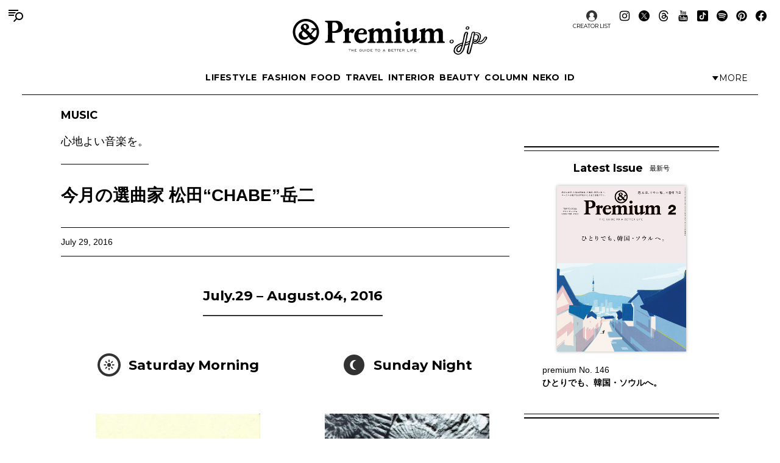

--- FILE ---
content_type: text/html; charset=UTF-8
request_url: https://andpremium.jp/article/chabe-05/
body_size: 21136
content:
<!doctype html><html lang="ja"><head><meta charset="utf-8" /><script>(function(w,d,s,l,i){w[l]=w[l]||[]; w[l].push({"gtm.start": new Date().getTime(),event:"gtm.js"}); var f=d.getElementsByTagName(s)[0],j=d.createElement(s),dl=l!="dataLayer"?"&l="+l:""; j.async=true; j.src="https://www.googletagmanager.com/gtm.js?id="+i+dl; f.parentNode.insertBefore(j,f);})(window,document,"script","dataLayer","GTM-M79CDBN");</script><link rel="dns-prefetch" href="//www.googletagmanager.com"/><script async src="https://www.googletagmanager.com/gtag/js?id=G-1T1EFTS4ZB"></script><script> window.dataLayer = window.dataLayer || []; function gtag(){dataLayer.push(arguments);} gtag("js",new Date()); gtag("config","G-1T1EFTS4ZB"); const google_analytics_tracking_id="G-1T1EFTS4ZB"; </script><title>今月の選曲家  松田“CHABE”岳二 | Article | &amp; Premium (アンド プレミアム)</title>
<meta http-equiv="x-dns-prefetch-control" content="on"><link rel="dns-prefetch" href="//img.andpremium.jp" /><link rel="dns-prefetch" href="//fonts.googleapis.com" /><link rel="dns-prefetch" href="//www.google-analytics.com" /><link rel="dns-prefetch" href="//fonts.googleapis.com" /><link rel="dns-prefetch" href="//www.google-analytics.com" /><link rel="dns-prefetch" href="//www.googleadservices.com" /><link rel="dns-prefetch" href="//googleads.g.doubleclick.net" /><style id='classic-theme-styles-inline-css'>
/*! This file is auto-generated */
.wp-block-button__link{color:#fff;background-color:#32373c;border-radius:9999px;box-shadow:none;text-decoration:none;padding:calc(.667em + 2px) calc(1.333em + 2px);font-size:1.125em}.wp-block-file__button{background:#32373c;color:#fff;text-decoration:none}
/*# sourceURL=/wp-includes/css/classic-themes.min.css */
</style>
<link rel='stylesheet' id='pii-style-css' href='https://img.andpremium.jp/css/style-1757612110.css' media='all' />
<link rel='stylesheet' id='dashicons-css' href='https://img.andpremium.jp/core/fonts/dashicons.min.css' media='all' />
<link rel='stylesheet' id='google-webfonts-css' href='//fonts.googleapis.com/css2?family=Montserrat:wght@400..700&display=swap' media='all' />
<script src="https://img.andpremium.jp/core/js/jquery.min.js" id="jquery-js"></script>
<script src="https://img.andpremium.jp/core/js/swiper.min.js" id="swiper-js"></script>
<meta name="description" content="アルゼンチンの生きる伝説、カルロス・アギーレによる短くも美しい小品。水が流れる環境音の上に極上のピアノの旋律、鳴っている音の全てから「涼」を感じる事ができます。アルバムを繰り返し聴いていると室外の暑さを完全に忘れさせてくれるので今日は外出せず家で過ごそうか、なんてことになっちゃうかもね。July.29 – August.04, 2016 Saturday Morning Title. Pedacito De Rio 1 Artist. Calros Aguirre Grupo アルゼンチンの生きる伝説、カルロス・アギーレによる短くも美しい小品。水が流れる環境音の上に極上のピアノの旋律、鳴ってい …" /><meta name="copyright" content="2026 by &amp; Premium (アンド プレミアム)"><meta name="robots" content="index, follow, noarchive"><meta name="robots" content="max-image-preview:large"><meta name="format-detection" content="telephone=no"><meta name="apple-mobile-web-app-capable" content="no"><meta name="apple-mobile-web-app-status-bar-style" content="black"><meta name="msapplication-config" content="none"/><meta name="viewport" content="width=device-width,initial-scale=1,minimum-scale=1,maximum-scale=1,user-scalable=no"><meta name="google" value="notranslate"><link rel="icon" type="image/png" href="https://img.andpremium.jp/core/ico/favicon-16.png"><link rel="icon" type="image/svg+xml" href="https://img.andpremium.jp/core/ico/favicon-16.svg"><link rel="apple-touch-icon" href="https://img.andpremium.jp/core/ico/favicon-128.png"><link rel="mask-icon" href="https://img.andpremium.jp/core/ico/favicon-16.svg" color="#161617"><meta name="theme-color" content="#161617"/><link rel="canonical" href="https://andpremium.jp/article/chabe-05/" /><link rel="alternate" type="application/rss+xml" title="&amp; Premium (アンド プレミアム)" href="https://andpremium.jp/feed/" /><meta property="og:url" content="https://andpremium.jp/article/chabe-05/" /><meta property="og:title" content="今月の選曲家  松田“CHABE”岳二" /><meta property="og:description" content="アルゼンチンの生きる伝説、カルロス・アギーレによる短くも美しい小品。水が流れる環境音の上に極上のピアノの旋律、鳴っている音の全てから「涼」を感じる事ができます。アルバムを繰り返し聴いていると室外の暑さを完全に忘れさせてくれるので今日は外出せず家で過ごそうか、なんてことになっちゃうかもね。July.29 – August.04, 2016 Saturday Morning Title. Pedacito De Rio 1 Artist. Calros Aguirre Grupo アルゼンチンの生きる伝説、カルロス・アギーレによる短くも美しい小品。水が流れる環境音の上に極上のピアノの旋律、鳴ってい …" /><meta property="og:image" content="https://img.andpremium.jp/2016/07/Calros-Aguirre-Grupo.jpg" /><meta property="og:updated_time" content="1748427369" /><meta property="og:site_name" content="&amp; Premium (アンド プレミアム)" /><meta property="og:type" content="article" /><meta property="og:locale" content="ja_JP" /><meta name="twitter:card" content="summary_large_image" /><meta name="twitter:url" content="https://andpremium.jp/article/chabe-05/" /><meta name="twitter:title" content="今月の選曲家  松田“CHABE”岳二" /><meta name="twitter:description" content="アルゼンチンの生きる伝説、カルロス・アギーレによる短くも美しい小品。水が流れる環境音の上に極上のピアノの旋律、鳴っている音の全てから「涼」を感じる事ができます。アルバムを繰り返し聴いていると室外の暑さを完全に忘れさせてくれるので今日は外出せず家で過ごそうか、なんてことになっちゃうかもね。July.29 – August.04, 2016 Saturday Morning Title. Pedacito De Rio 1 Artist. Calros Aguirre Grupo アルゼンチンの生きる伝説、カルロス・アギーレによる短くも美しい小品。水が流れる環境音の上に極上のピアノの旋律、鳴ってい …" /><meta name="twitter:image" content="https://img.andpremium.jp/2016/07/Calros-Aguirre-Grupo.jpg" /><meta name="twitter:site" content="@and_premium" /><meta name="twitter:widgets:csp" content="on" /><meta name="google-site-verification" content="xChPdBRwuA7ePhif0pRGr-4FTn50DFM4MrT-E62_SPI" /><script async src="https://www.googletagmanager.com/gtag/js?id=G-E9CWZEKECN"></script><script> window.dataLayer = window.dataLayer || []; function gtag(){dataLayer.push(arguments);} gtag('js', new Date()); gtag('config','G-E9CWZEKECN');</script><script> !function(f,b,e,v,n,t,s) {if(f.fbq)return;n=f.fbq=function(){n.callMethod?n.callMethod.apply(n,arguments):n.queue.push(arguments)};if(!f._fbq)f._fbq=n;n.push=n;n.loaded=!0;n.version='2.0';n.queue=[];t=b.createElement(e);t.async=!0; t.src=v;s=b.getElementsByTagName(e)[0];s.parentNode.insertBefore(t,s)}(window,document,'script','https://connect.facebook.net/en_US/fbevents.js');fbq('init','342210296434375'); fbq('track','PageView'); </script><noscript> <img height="1" width="1" src="https://www.facebook.com/tr?id=342210296434375&ev=PageView&noscript=1"/></noscript><script async src="https://securepubads.g.doubleclick.net/tag/js/gpt.js"></script>
<script> window.googletag = window.googletag || {cmd: []}; googletag.cmd.push(function() {
googletag.defineSlot('/21687239661/ap_pc/global-body-end', [[1, 1], [970, 250]], 'ap_pc-global-body-end').addService(googletag.pubads()).setTargeting("ap_category",["article"]).setTargeting("ap_taxonomy",["music","松田“CHABE”岳二"]).setTargeting("ap_page","5030").setTargeting("ap_is_env","production").setCollapseEmptyDiv(true);
googletag.defineSlot('/21687239661/ap_pc/single-before-title', [[728, 90], [1, 1]], 'ap_pc-single-before-title').addService(googletag.pubads()).setTargeting("ap_category",["article"]).setTargeting("ap_taxonomy",["music","松田“CHABE”岳二"]).setTargeting("ap_page","5030").setTargeting("ap_is_env","production").setCollapseEmptyDiv(true);
googletag.defineSlot('/21687239661/ap_pc/single-before-content', [[728, 90], [1, 1]], 'ap_pc-single-before-content').addService(googletag.pubads()).setTargeting("ap_category",["article"]).setTargeting("ap_taxonomy",["music","松田“CHABE”岳二"]).setTargeting("ap_page","5030").setTargeting("ap_is_env","production").setCollapseEmptyDiv(true);
googletag.defineSlot('/21687239661/ap_pc/single-after-content', [[1, 1], [728, 90]], 'ap_pc-single-after-content').addService(googletag.pubads()).setTargeting("ap_category",["article"]).setTargeting("ap_taxonomy",["music","松田“CHABE”岳二"]).setTargeting("ap_page","5030").setTargeting("ap_is_env","production").setCollapseEmptyDiv(true);
googletag.defineSlot('/21687239661/ap_pc/single-after-ranking', [[728, 90], [1, 1]], 'ap_pc-single-after-ranking').addService(googletag.pubads()).setTargeting("ap_category",["article"]).setTargeting("ap_taxonomy",["music","松田“CHABE”岳二"]).setTargeting("ap_page","5030").setTargeting("ap_is_env","production").setCollapseEmptyDiv(true);
googletag.defineSlot('/21687239661/ap_sp/global-body-end', [[1, 1], [300, 250]], 'ap_sp-global-body-end').addService(googletag.pubads()).setTargeting("ap_category",["article"]).setTargeting("ap_taxonomy",["music","松田“CHABE”岳二"]).setTargeting("ap_page","5030").setTargeting("ap_is_env","production").setCollapseEmptyDiv(true);
googletag.defineSlot('/21687239661/ap_sp/single-before-title', [[300, 50], [1, 1]], 'ap_sp-single-before-title').addService(googletag.pubads()).setTargeting("ap_category",["article"]).setTargeting("ap_taxonomy",["music","松田“CHABE”岳二"]).setTargeting("ap_page","5030").setTargeting("ap_is_env","production").setCollapseEmptyDiv(true);
googletag.defineSlot('/21687239661/ap_sp/single-before-content', [[1, 1], [300, 50]], 'ap_sp-single-before-content').addService(googletag.pubads()).setTargeting("ap_category",["article"]).setTargeting("ap_taxonomy",["music","松田“CHABE”岳二"]).setTargeting("ap_page","5030").setTargeting("ap_is_env","production").setCollapseEmptyDiv(true);
googletag.defineSlot('/21687239661/ap_sp/single-after-content', [[1, 1], [300, 250]], 'ap_sp-single-after-content').addService(googletag.pubads()).setTargeting("ap_category",["article"]).setTargeting("ap_taxonomy",["music","松田“CHABE”岳二"]).setTargeting("ap_page","5030").setTargeting("ap_is_env","production").setCollapseEmptyDiv(true);
googletag.defineSlot('/21687239661/ap_sp/single-after-ranking', [[1, 1], [300, 250]], 'ap_sp-single-after-ranking').addService(googletag.pubads()).setTargeting("ap_category",["article"]).setTargeting("ap_taxonomy",["music","松田“CHABE”岳二"]).setTargeting("ap_page","5030").setTargeting("ap_is_env","production").setCollapseEmptyDiv(true);
googletag.defineSlot('/21687239661/ap_pc/single-after-h2', [[728, 90], [1, 1], [300, 250]], 'ap_pc-single-after-h2').addService(googletag.pubads()).setTargeting("ap_category",["article"]).setTargeting("ap_taxonomy",["music","松田“CHABE”岳二"]).setTargeting("ap_page","5030").setTargeting("ap_is_env","production").setCollapseEmptyDiv(true);
googletag.defineSlot('/21687239661/ap_sp/single-after-h2', [[1, 1], [300, 250], [300, 50]], 'ap_sp-single-after-h2').addService(googletag.pubads()).setTargeting("ap_category",["article"]).setTargeting("ap_taxonomy",["music","松田“CHABE”岳二"]).setTargeting("ap_page","5030").setTargeting("ap_is_env","production").setCollapseEmptyDiv(true);
googletag.pubads().enableSingleRequest();googletag.enableServices(); });
</script><script type="application/javascript" src="//anymind360.com/js/9929/ats.js"></script></head><body class="wp-singular single single-post postid-5030 music article chabe-05"><noscript><iframe src="https://www.googletagmanager.com/ns.html?id=GTM-M79CDBN" height="0" width="0" style="display:none;visibility:hidden"></iframe></noscript><header><div class="header-wrap"><nav class="site-title header"><a href="https://andpremium.jp" rel="home">&amp; Premium (アンド プレミアム)</a></nav><nav class="navigation navigation-1"><div class="flex-1"></div><ul class="header"><li id="menu-item-104262" class="menu-item menu-item-type-taxonomy menu-item-object-post_tag menu-item-104262"><a href="https://andpremium.jp/tags/lifestyle/" class="tracking" data-name="menu_click" data-event="menu-header-1">LIFESTYLE</a></li><li id="menu-item-104263" class="menu-item menu-item-type-taxonomy menu-item-object-post_tag menu-item-104263"><a href="https://andpremium.jp/tags/fashion/" class="tracking" data-name="menu_click" data-event="menu-header-1">FASHION</a></li><li id="menu-item-104265" class="menu-item menu-item-type-taxonomy menu-item-object-post_tag menu-item-104265"><a href="https://andpremium.jp/tags/food/" class="tracking" data-name="menu_click" data-event="menu-header-1">FOOD</a></li><li id="menu-item-104266" class="menu-item menu-item-type-taxonomy menu-item-object-post_tag menu-item-104266"><a href="https://andpremium.jp/tags/travel/" class="tracking" data-name="menu_click" data-event="menu-header-1">TRAVEL</a></li><li id="menu-item-121409" class="menu-item menu-item-type-taxonomy menu-item-object-post_tag menu-item-121409"><a href="https://andpremium.jp/tags/interior/" class="tracking" data-name="menu_click" data-event="menu-header-1">INTERIOR</a></li><li id="menu-item-104264" class="menu-item menu-item-type-taxonomy menu-item-object-post_tag menu-item-104264"><a href="https://andpremium.jp/tags/beauty/" class="tracking" data-name="menu_click" data-event="menu-header-1">BEAUTY</a></li><li id="menu-item-108531" class="menu-item menu-item-type-taxonomy menu-item-object-category menu-item-108531"><a href="https://andpremium.jp/column/" class="tracking" data-name="menu_click" data-event="menu-header-1">COLUMN</a></li><li id="menu-item-126080" class="menu-item menu-item-type-taxonomy menu-item-object-category menu-item-126080"><a href="https://andpremium.jp/column/neko/" class="tracking" data-name="menu_click" data-event="menu-header-1">Neko</a></li><li id="menu-item-121243" class="menu-item menu-item-type-post_type menu-item-object-page menu-item-121243"><a href="https://andpremium.jp/andpremium-id/" class="tracking" data-name="menu_click" data-event="menu-header-1">iD</a></li></ul><div class="flex-1 justify-content-end"><button class="header-toggle" type="button"><svg class="header-toggle-icon" viewBox="0 0 9 6"><path d="M4.3752 6L0.58634 0.749999L8.16406 0.75L4.3752 6Z"></path></svg><span class="labels" aria-hidden="true"><span class="label expanded">Close</span><span class="label collapsed">More</span></span></button></div></nav><div class="navigation-wrap"><nav class="navigation navigation-2"><div class="flex-1"></div><ul class="header"><li id="menu-item-104273" class="menu-item menu-item-type-taxonomy menu-item-object-post_tag menu-item-104273"><a href="https://andpremium.jp/tags/nichiyohin/" class="tracking" data-name="menu_click" data-event="menu-header-2">NICHIYOHIN</a></li><li id="menu-item-121431" class="menu-item menu-item-type-taxonomy menu-item-object-post_tag menu-item-121431"><a href="https://andpremium.jp/tags/music/" class="tracking" data-name="menu_click" data-event="menu-header-2">MUSIC</a></li><li id="menu-item-108572" class="menu-item menu-item-type-taxonomy menu-item-object-post_tag menu-item-108572"><a href="https://andpremium.jp/tags/movie/" class="tracking" data-name="menu_click" data-event="menu-header-2">MOVIE</a></li><li id="menu-item-104270" class="menu-item menu-item-type-taxonomy menu-item-object-post_tag menu-item-104270"><a href="https://andpremium.jp/tags/book/" class="tracking" data-name="menu_click" data-event="menu-header-2">BOOK</a></li><li id="menu-item-104272" class="uranai menu-item menu-item-type-post_type menu-item-object-page menu-item-104272"><a href="https://andpremium.jp/uranai/" class="tracking" data-name="menu_click" data-event="menu-header-2">Uranai</a></li><li id="menu-item-121412" class="menu-item menu-item-type-taxonomy menu-item-object-post_tag menu-item-121412"><a href="https://andpremium.jp/tags/talk/" class="tracking" data-name="menu_click" data-event="menu-header-2">TALK</a></li><li id="menu-item-104276" class="menu-item menu-item-type-taxonomy menu-item-object-post_tag menu-item-104276"><a href="https://andpremium.jp/tags/magazine/" class="tracking" data-name="menu_click" data-event="menu-header-2">MAGAZINE</a></li><li id="menu-item-121410" class="menu-item menu-item-type-taxonomy menu-item-object-post_tag menu-item-121410"><a href="https://andpremium.jp/tags/extra-issue/" class="tracking" data-name="menu_click" data-event="menu-header-2">EXTRA ISSUE</a></li></ul><div class="flex-1"></div></nav></div><nav class="sns sns-follow"><ul class="sns"><li id="menu-item-66641" class="selector menu-item menu-item-type-post_type_archive menu-item-object-selector menu-item-66641"><a href="https://andpremium.jp/selector/" class="tracking" data-name="menu_click" data-event="menu-people-top">CREATOR LIST</a></li><li class="instagram"><a href="https://www.instagram.com/and_premium/" class="tracking" data-name="sns_follow_click" data-event="sns-follow-instagram" aria-label="Follow on Instagram" target="_blank"><svg viewbox="0 0 24 24"><use href="https://andpremium.jp/core/ico/svg-social.svg#instagram" /></use></svg></a></li><li class="twitter"><a href="https://x.com/and_premium" class="tracking" data-name="sns_follow_click" data-event="sns-follow-twitter" aria-label="Follow on Twitter" target="_blank"><svg viewbox="0 0 24 24"><use href="https://andpremium.jp/core/ico/svg-social.svg#twitter" /></use></svg></a></li><li class="threads"><a href="https://www.threads.net/@and_premium" class="tracking" data-name="sns_follow_click" data-event="sns-follow-threads" aria-label="Follow on Threads" target="_blank"><svg viewbox="0 0 24 24"><use href="https://andpremium.jp/core/ico/svg-social.svg#threads" /></use></svg></a></li><li class="youtube"><a href="https://www.youtube.com/@andpremium/featured" class="tracking" data-name="sns_follow_click" data-event="sns-follow-youtube" aria-label="Follow on Youtube" target="_blank"><svg viewbox="0 0 24 24"><use href="https://andpremium.jp/core/ico/svg-social.svg#youtube" /></use></svg></a></li><li class="tiktok"><a href="https://www.tiktok.com/@and_premium" class="tracking" data-name="sns_follow_click" data-event="sns-follow-tiktok" aria-label="Follow on Tiktok" target="_blank"><svg viewbox="0 0 24 24"><use href="https://andpremium.jp/core/ico/svg-social.svg#tiktok" /></use></svg></a></li><li class="spotify"><a href="https://open.spotify.com/user/31d3zw2dmnm6sf5hocz7clvcs6jm" class="tracking" data-name="sns_follow_click" data-event="sns-follow-spotify" aria-label="Follow on Spotify" target="_blank"><svg viewbox="0 0 24 24"><use href="https://andpremium.jp/core/ico/svg-social.svg#spotify" /></use></svg></a></li><li class="pinterest"><a href="https://www.pinterest.jp/and_premium/" class="tracking" data-name="sns_follow_click" data-event="sns-follow-pinterest" aria-label="Follow on Pinterest" target="_blank"><svg viewbox="0 0 24 24"><use href="https://andpremium.jp/core/ico/svg-social.svg#pinterest" /></use></svg></a></li><li class="facebook"><a href="https://www.facebook.com/AndPremium2013/" class="tracking" data-name="sns_follow_click" data-event="sns-follow-facebook" aria-label="Follow on Facebook" target="_blank"><svg viewbox="0 0 24 24"><use href="https://andpremium.jp/core/ico/svg-social.svg#facebook" /></use></svg></a></li></ul></nav></div></header><div class="header-space"></div><nav class="toggle"><svg class="toggle-open" viewBox="0 0 24 24" role="img" aria-label="Menu &amp; Search"><path d="M16 2H0V4H16V2ZM12.023 6H0V8H10.288C10.7589 7.24723 11.3443 6.57246 12.023 6V6ZM9.374 10C9.17419 10.6498 9.05332 11.3213 9.014 12H0V10H9.374Z"></path><path d="M17.5 8C19.9853 8 22 10.0147 22 12.5C22 14.9853 19.9853 17 17.5 17C15.0147 17 13 14.9853 13 12.5C13 10.0147 15.0147 8 17.5 8ZM24 12.5C24 8.91015 21.0899 6 17.5 6C13.9101 6 11 8.91015 11 12.5C11 16.0899 13.9101 19 17.5 19C21.0899 19 24 16.0899 24 12.5Z"></path><path d="M7.79297 20.793L12.793 15.793L14.2072 17.2072L9.20718 22.2072L7.79297 20.793Z"></path></svg><svg class="toggle-close" viewBox="0 0 24 24"><path d="M10.5859 12L4.29297 18.293L5.70718 19.7072L12.0001 13.4142L18.2931 19.7072L19.7073 18.293L13.4144 12L19.7072 5.70718L18.293 4.29297L12.0001 10.5858L5.70733 4.29297L4.29312 5.70718L10.5859 12Z"></path></svg></nav><div class="main-overlay"></div><nav class="mobile"><div class="mobile-wrap"><section class="search-wrap"><h4 class="category">Search</h4><form class="global-search" method="get" action="https://andpremium.jp"><input value="" name="s" type="text" border="0" maxlength="99" placeholder="キーワードを入力してください"><button><svg class="search-icon" viewBox="0 0 16 16"><path d="M9.63319 2C7.22124 2 5.26596 3.95527 5.26596 6.36722C5.26596 8.77918 7.22124 10.7344 9.63319 10.7344C12.0451 10.7344 14.0004 8.77918 14.0004 6.36722C14.0004 3.95527 12.0451 2 9.63319 2ZM3.26596 6.36722C3.26596 2.8507 6.11667 0 9.63319 0C13.1497 0 16.0004 2.8507 16.0004 6.36722C16.0004 9.88375 13.1497 12.7344 9.63319 12.7344C6.11667 12.7344 3.26596 9.88375 3.26596 6.36722Z"></path><path d="M5.66723 10.3328L1.00008 15Z"></path><path d="M0.292969 14.2929L4.96012 9.62574L6.37433 11.04L1.70718 15.7071L0.292969 14.2929Z"></path></svg></button></form></section><div class="ul-wrapper ul-wrapper-1"><ul class="toggle"><h4>About</h4><li id="menu-item-7" class="menu-item menu-item-type-post_type menu-item-object-page menu-item-7"><a href="https://andpremium.jp/about/" class="tracking" data-name="menu_click" data-event="menu-header">&#038;Premium.jpとは</a></li><li id="menu-item-10" class="menu-item menu-item-type-post_type menu-item-object-page menu-item-10"><a href="https://andpremium.jp/contact/" class="tracking" data-name="menu_click" data-event="menu-header">問い合わせ</a></li><li id="menu-item-106763" class="menu-item menu-item-type-post_type menu-item-object-page menu-item-106763"><a href="https://andpremium.jp/subscription/" class="tracking" data-name="menu_click" data-event="menu-header">定期購読</a></li><li id="menu-item-151126" class="menu-item menu-item-type-post_type menu-item-object-post menu-item-151126"><a href="https://ad-mag.jp/andpremium/" class="tracking" data-name="menu_click" data-event="menu-header">広告掲載</a></li><li id="menu-item-163258" class="menu-item menu-item-type-post_type menu-item-object-page menu-item-163258"><a href="https://andpremium.jp/andpremium-id/" class="tracking" data-name="menu_click" data-event="menu-header">MemberShip</a></li><li class="selector menu-item menu-item-type-post_type_archive menu-item-object-selector menu-item-66641"><a href="https://andpremium.jp/selector/" class="tracking" data-name="menu_click" data-event="menu-people-top">CREATOR LIST</a></li></ul><ul class="toggle"><h4>Tags</h4><li class="menu-item menu-item-type-taxonomy menu-item-object-post_tag menu-item-104262"><a href="https://andpremium.jp/tags/lifestyle/" class="tracking" data-name="menu_click" data-event="menu-header-1">LIFESTYLE</a></li><li class="menu-item menu-item-type-taxonomy menu-item-object-post_tag menu-item-104263"><a href="https://andpremium.jp/tags/fashion/" class="tracking" data-name="menu_click" data-event="menu-header-1">FASHION</a></li><li class="menu-item menu-item-type-taxonomy menu-item-object-post_tag menu-item-104265"><a href="https://andpremium.jp/tags/food/" class="tracking" data-name="menu_click" data-event="menu-header-1">FOOD</a></li><li class="menu-item menu-item-type-taxonomy menu-item-object-post_tag menu-item-104266"><a href="https://andpremium.jp/tags/travel/" class="tracking" data-name="menu_click" data-event="menu-header-1">TRAVEL</a></li><li class="menu-item menu-item-type-taxonomy menu-item-object-post_tag menu-item-121409"><a href="https://andpremium.jp/tags/interior/" class="tracking" data-name="menu_click" data-event="menu-header-1">INTERIOR</a></li><li class="menu-item menu-item-type-taxonomy menu-item-object-post_tag menu-item-104264"><a href="https://andpremium.jp/tags/beauty/" class="tracking" data-name="menu_click" data-event="menu-header-1">BEAUTY</a></li><li class="menu-item menu-item-type-taxonomy menu-item-object-category menu-item-108531"><a href="https://andpremium.jp/column/" class="tracking" data-name="menu_click" data-event="menu-header-1">COLUMN</a></li><li class="menu-item menu-item-type-taxonomy menu-item-object-category menu-item-126080"><a href="https://andpremium.jp/column/neko/" class="tracking" data-name="menu_click" data-event="menu-header-1">Neko</a></li><li class="menu-item menu-item-type-post_type menu-item-object-page menu-item-121243"><a href="https://andpremium.jp/andpremium-id/" class="tracking" data-name="menu_click" data-event="menu-header-1">iD</a></li><li class="menu-item menu-item-type-taxonomy menu-item-object-post_tag menu-item-104273"><a href="https://andpremium.jp/tags/nichiyohin/" class="tracking" data-name="menu_click" data-event="menu-header-2">NICHIYOHIN</a></li><li class="menu-item menu-item-type-taxonomy menu-item-object-post_tag menu-item-121431"><a href="https://andpremium.jp/tags/music/" class="tracking" data-name="menu_click" data-event="menu-header-2">MUSIC</a></li><li class="menu-item menu-item-type-taxonomy menu-item-object-post_tag menu-item-108572"><a href="https://andpremium.jp/tags/movie/" class="tracking" data-name="menu_click" data-event="menu-header-2">MOVIE</a></li><li class="menu-item menu-item-type-taxonomy menu-item-object-post_tag menu-item-104270"><a href="https://andpremium.jp/tags/book/" class="tracking" data-name="menu_click" data-event="menu-header-2">BOOK</a></li><li class="uranai menu-item menu-item-type-post_type menu-item-object-page menu-item-104272"><a href="https://andpremium.jp/uranai/" class="tracking" data-name="menu_click" data-event="menu-header-2">Uranai</a></li><li class="menu-item menu-item-type-taxonomy menu-item-object-post_tag menu-item-121412"><a href="https://andpremium.jp/tags/talk/" class="tracking" data-name="menu_click" data-event="menu-header-2">TALK</a></li><li class="menu-item menu-item-type-taxonomy menu-item-object-post_tag menu-item-104276"><a href="https://andpremium.jp/tags/magazine/" class="tracking" data-name="menu_click" data-event="menu-header-2">MAGAZINE</a></li><li class="menu-item menu-item-type-taxonomy menu-item-object-post_tag menu-item-121410"><a href="https://andpremium.jp/tags/extra-issue/" class="tracking" data-name="menu_click" data-event="menu-header-2">EXTRA ISSUE</a></li><li id="menu-item-164952" class="menu-item menu-item-type-custom menu-item-object-custom menu-item-164952"><a href="https://andpremium.jp/movies/" class="tracking" data-name="menu_click" data-event="menu-footer">ORIGINAL MOVIE</a></li>
<li id="menu-item-52816" class="menu-item menu-item-type-post_type menu-item-object-page menu-item-52816"><a href="https://andpremium.jp/pr/" class="tracking" data-name="menu_click" data-event="menu-footer">PR</a></li>
</ul></div><div class="ul-wrapper ul-wrapper-2"><ul class="toggle"><h4>Column</h4><li id="menu-item-165245" class="menu-item menu-item-type-custom menu-item-object-custom menu-item-165245"><a href="https://andpremium.jp/keywords/things-for-better-life/" class="tracking" data-name="menu_click" data-event="menu-column">THINGS FOR BETTER LIFE</a></li><li id="menu-item-137704" class="menu-item menu-item-type-taxonomy menu-item-object-category menu-item-137704"><a href="https://andpremium.jp/column/eyes/" class="tracking" data-name="menu_click" data-event="menu-column">＆EYES あの人が見つけたモノ、コト、ヒト。</a></li><li id="menu-item-134338" class="menu-item menu-item-type-taxonomy menu-item-object-category menu-item-134338"><a href="https://andpremium.jp/column/good-for-me/" class="tracking" data-name="menu_click" data-event="menu-column">Good for Me 編集部が出合ったベターライフ。</a></li><li id="menu-item-94452" class="menu-item menu-item-type-taxonomy menu-item-object-category menu-item-94452"><a href="https://andpremium.jp/column/haru-wonderfullife/" class="tracking" data-name="menu_click" data-event="menu-column">ハルのワンダフルライフ。</a></li><li id="menu-item-57505" class="menu-item menu-item-type-taxonomy menu-item-object-category menu-item-57505"><a href="https://andpremium.jp/column/mane-sandwich/" class="tracking" data-name="menu_click" data-event="menu-column">真似をしたくなる、サンドイッチ</a></li><li id="menu-item-57506" class="menu-item menu-item-type-taxonomy menu-item-object-category menu-item-57506"><a href="https://andpremium.jp/column/triedit/" class="tracking" data-name="menu_click" data-event="menu-column">オモムロニ。さんが使ってわかった　これ、ここがいいよね。</a></li><li id="menu-item-120619" class="menu-item menu-item-type-taxonomy menu-item-object-category menu-item-120619"><a href="https://andpremium.jp/column/nichiyohin/" class="tracking" data-name="menu_click" data-event="menu-column">骨董王子・郷古隆洋の日用品案内</a></li><li id="menu-item-120621" class="menu-item menu-item-type-taxonomy menu-item-object-category menu-item-120621"><a href="https://andpremium.jp/column/kyoto-secret/" class="tracking" data-name="menu_click" data-event="menu-column">ひみつの坪庭コレクション</a></li><li id="menu-item-64162" class="menu-item menu-item-type-taxonomy menu-item-object-category menu-item-64162"><a href="https://andpremium.jp/column/taipei-morning/" class="tracking" data-name="menu_click" data-event="menu-column">台北の朝ごはん</a></li><li id="menu-item-165778" class="menu-item menu-item-type-taxonomy menu-item-object-category menu-item-165778"><a href="https://andpremium.jp/column/taiwan-sweets/" class="tracking" data-name="menu_click" data-event="menu-column">台湾スイーツ食べ比べ</a></li><li id="menu-item-64163" class="menu-item menu-item-type-taxonomy menu-item-object-category menu-item-64163"><a href="https://andpremium.jp/column/temiyage/" class="tracking" data-name="menu_click" data-event="menu-column">手みやげのネタ帖</a></li><li id="menu-item-165129" class="menu-item menu-item-type-taxonomy menu-item-object-category menu-item-165129"><a href="https://andpremium.jp/column/andcooking/" class="tracking" data-name="menu_click" data-event="menu-column">渡辺有子の料理教室ノート。</a></li><li id="menu-item-47776" class="menu-item menu-item-type-taxonomy menu-item-object-category menu-item-47776"><a href="https://andpremium.jp/column/nanuk/" class="tracking" data-name="menu_click" data-event="menu-column">白くまのナヌークのつぶやき</a></li><li id="menu-item-47774" class="menu-item menu-item-type-taxonomy menu-item-object-category menu-item-47774"><a href="https://andpremium.jp/column/kawachi-taka/" class="tracking" data-name="menu_click" data-event="menu-column">河内タカの素顔の芸術家たち。</a></li><li id="menu-item-121356" class="menu-item menu-item-type-custom menu-item-object-custom menu-item-121356"><a href="https://andpremium.jp/column/" class="tracking" data-name="menu_click" data-event="menu-column">コラム一覧</a></li></ul></div><nav class="site-title header"><a href="https://andpremium.jp" rel="home">&amp; Premium (アンド プレミアム)</a></nav><nav class="sns sns-follow"><ul class="sns"><li class="instagram"><a href="https://www.instagram.com/and_premium/" class="tracking" data-name="sns_follow_click" data-event="sns-follow-instagram" aria-label="Follow on Instagram" target="_blank"><svg viewbox="0 0 24 24"><use href="https://andpremium.jp/core/ico/svg-social.svg#instagram" /></use></svg></a></li><li class="twitter"><a href="https://x.com/and_premium" class="tracking" data-name="sns_follow_click" data-event="sns-follow-twitter" aria-label="Follow on Twitter" target="_blank"><svg viewbox="0 0 24 24"><use href="https://andpremium.jp/core/ico/svg-social.svg#twitter" /></use></svg></a></li><li class="threads"><a href="https://www.threads.net/@and_premium" class="tracking" data-name="sns_follow_click" data-event="sns-follow-threads" aria-label="Follow on Threads" target="_blank"><svg viewbox="0 0 24 24"><use href="https://andpremium.jp/core/ico/svg-social.svg#threads" /></use></svg></a></li><li class="youtube"><a href="https://www.youtube.com/@andpremium/featured" class="tracking" data-name="sns_follow_click" data-event="sns-follow-youtube" aria-label="Follow on Youtube" target="_blank"><svg viewbox="0 0 24 24"><use href="https://andpremium.jp/core/ico/svg-social.svg#youtube" /></use></svg></a></li><li class="tiktok"><a href="https://www.tiktok.com/@and_premium" class="tracking" data-name="sns_follow_click" data-event="sns-follow-tiktok" aria-label="Follow on Tiktok" target="_blank"><svg viewbox="0 0 24 24"><use href="https://andpremium.jp/core/ico/svg-social.svg#tiktok" /></use></svg></a></li><li class="spotify"><a href="https://open.spotify.com/user/31d3zw2dmnm6sf5hocz7clvcs6jm" class="tracking" data-name="sns_follow_click" data-event="sns-follow-spotify" aria-label="Follow on Spotify" target="_blank"><svg viewbox="0 0 24 24"><use href="https://andpremium.jp/core/ico/svg-social.svg#spotify" /></use></svg></a></li><li class="pinterest"><a href="https://www.pinterest.jp/and_premium/" class="tracking" data-name="sns_follow_click" data-event="sns-follow-pinterest" aria-label="Follow on Pinterest" target="_blank"><svg viewbox="0 0 24 24"><use href="https://andpremium.jp/core/ico/svg-social.svg#pinterest" /></use></svg></a></li><li class="facebook"><a href="https://www.facebook.com/AndPremium2013/" class="tracking" data-name="sns_follow_click" data-event="sns-follow-facebook" aria-label="Follow on Facebook" target="_blank"><svg viewbox="0 0 24 24"><use href="https://andpremium.jp/core/ico/svg-social.svg#facebook" /></use></svg></a></li></ul></nav></div><section class="banner-wrap"><ul class="banner banner-footer"><a class="no-border tracking post thumbnail-top" data-event="banner-footer" href="https://andpremium.jp/book/mina-perhonen2025/"><span class="thumbnail"><img width="460" height="322" src="https://img.andpremium.jp/2025/12/19111751/e1bc47d5aa8552ce4efb8c905bbe2519-460x322.jpg" class="attachment-thumbnail-460 size-thumbnail-460" alt="251218_&#038;PremiumMOOK_サムネイル" decoding="async" fetchpriority="high" srcset="https://img.andpremium.jp/2025/12/19111751/e1bc47d5aa8552ce4efb8c905bbe2519-460x322.jpg 460w, https://img.andpremium.jp/2025/12/19111751/e1bc47d5aa8552ce4efb8c905bbe2519-900x630.jpg 900w, https://img.andpremium.jp/2025/12/19111751/e1bc47d5aa8552ce4efb8c905bbe2519-1800x1260.jpg 1800w" sizes="(max-width: 460px) 100vw, 460px" title="251218_&#038;PremiumMOOK_サムネイル" /></span><span class="meta"><span class="title">&#038;Premium × Casa BRUTUS MOOK ミナ ペルホネンと皆川 明 30周年版</span> <span class="tagline"> <i class="tags">EXTRA ISSUE</i> <i class="date">2025.12.23</i></span> </span></a></ul></section></nav><main id="top"><article class="has-sidebar"><div class="content-wrap"><div class="the_content clearfix"><summary class="singular clearfix"><h4 class="category"><a class="no-border" href="https://andpremium.jp/tags/music/">MUSIC <span class="the_excerpt">心地よい音楽を。</span></a></h4></summary><div class="ad-banner" data-name="single-before-title"><!-- /21687239661/ap_pc/single-before-title --><div id="ap_pc-single-before-title"><script> googletag.cmd.push(function() { googletag.display('ap_pc-single-before-title'); }); </script></div><!-- /21687239661/ap_sp/single-before-title --><div id="ap_sp-single-before-title"><script> googletag.cmd.push(function() { googletag.display('ap_sp-single-before-title'); });</script></div></div><h1 class="the_title">今月の選曲家  松田“CHABE”岳二<span class="subtitle">July 29, 2016</span> </h1><div class="ad-banner" data-name="single-before-content"><!-- /21687239661/ap_pc/single-before-content --><div id="ap_pc-single-before-content"><script> googletag.cmd.push(function() { googletag.display('ap_pc-single-before-content'); }); </script></div><!-- /21687239661/ap_sp/single-before-content --><div id="ap_sp-single-before-content"><script> googletag.cmd.push(function() { googletag.display('ap_sp-single-before-content'); }); </script></div></div><div class="block"><div class="center">
<h4 class="en music-date">July.29 – August.04, 2016</h4>
</div>
<div class="frame-700 clearfix">
<div class="column-2">
<div class="frame-270">
<h4 class="en music-morning">Saturday Morning</h4>
<figure class="square"><img decoding="async" src="https://img.andpremium.jp/2016/07/Calros-Aguirre-Grupo-300x300.jpg" alt="Calros Aguirre Grupo" /></figure>
<div class="meta">Title.<br />
<strong>Pedacito De Rio 1</strong><br />
Artist.<br />
<strong>Calros Aguirre Grupo</strong>
</div>
<div class="caption">
アルゼンチンの生きる伝説、カルロス・アギーレによる短くも美しい小品。水が流れる環境音の上に極上のピアノの旋律、鳴っている音の全てから「涼」を感じる事ができます。アルバムを繰り返し聴いていると室外の暑さを完全に忘れさせてくれるので今日は外出せず家で過ごそうか、なんてことになっちゃうかもね。<br />
アルバム『Calros Aguirre Grupo』収録。
</div>
</div>
</div>
<div class="column-2 last">
<div class="frame-270">
<h4 class="en music-night">Sunday Night</h4>
<figure class="square"><img decoding="async" src="https://img.andpremium.jp/2016/07/The-Sundays-300x300.jpg" alt="The Sundays" /></figure>
<div class="meta">Title.<br />
<strong>Can’t Be Sure</strong><br />
Artist.<br />
<strong>The Sundays</strong>
</div>
<div class="caption">
この音像、この声、このアルペジオ……全てがパーフェクト。1曲というよりもアルバム全てが徹底した美学の上に成り立っているので、夏の夜、空調を「快眠モード」にでもして小さな音で流してください。毎晩聴くことになっちゃうかもしれませんし、もしかしたら秋になってもずっと愛聴するかもしれませんよ。<br />
アルバム『Reading, Writing and Arithmetic』収録。
</div>
</div>
</div>
</div>
<section class="post-book-card block">
<div>
<figure class="portrait"><a class="no-border tracking" data-event="book-card" href="https://andpremium.jp/book/music-2020/"><img fetchpriority="high" decoding="async" width="471" height="600" src="https://img.andpremium.jp/2019/09/07215612/andmusic-h1-2010.jpg" class="attachment-medium size-medium" alt="&#038;Music ／ 土曜の朝と日曜の夜の音楽 Ⅱ" title="&#038;Music ／ 土曜の朝と日曜の夜の音楽 Ⅱ" /></a></figure>
<div class="meta">
<h4 class="title">&#038;Music ／ 土曜の朝と日曜の夜の音楽 Ⅱ</h4>
<p class="excerpt">音楽好きの“選曲家”たちが月替わりで登場し、土曜の朝と日曜の夜に聴きたい曲を毎週それぞれ1曲ずつセレクトする人気連載をまとめた「＆Music」シリーズの第2弾。<br />
23人の選曲家が選んだ、週末を心地よく過ごすための音楽、全200曲。<br />
本書のためだけにまとめた、収録作品のディスクガイド付き。</p>
<p class="scroll-fade-in"><a class="post-book-card tracking" data-event="book-card" href="https://andpremium.jp/book/music-2020/"><b>もっと読む</b></a></p>
</div>
</div>
</section>
</div><summary class="selector clearfix"><hr /><h3 class="the_title"><a href="https://andpremium.jp/selector/chabe/"><span class="subtitle">ミュージシャン</span> 松田“CHABE”岳二</a></h3><figure class="selector"><a href="https://andpremium.jp/selector/chabe/"><img decoding="async" width="300" height="300" src="https://img.andpremium.jp/2016/07/CHABE2014-300x300.jpeg" class="attachment-thumbnail size-thumbnail" alt="CHABE2014" srcset="https://img.andpremium.jp/2016/07/CHABE2014-300x300.jpeg 300w, https://img.andpremium.jp/2016/07/CHABE2014.jpeg 480w" sizes="(max-width: 300px) 100vw, 300px" title="CHABE2014" /></a></figure><div class="the_content clearfix">1970年、広島県生まれ。ソロ・プロジェクトのCUBISMO GRAFICO、バンド・スタイルのCUBISMO GRAFICO FIVE、キーボーディスト・堀江博久とのユニット、ニール＆イライザ、DJ、リミキサーとして活躍中。また、FRONTIER BACKYARD、LOW IQ 01のライブバンドMASTERLOW, BACK DROP BOMB等のサポートも務める。2001年には、映画『ウォーターボーイズ』の音楽を手掛け、第25回日本アカデミー賞最優秀音楽賞を受賞。昼間は原宿で〈kit gallery〉を主宰。夜は渋谷〈Organ Bar〉、三宿〈Web〉などCLUBでのDJで現場を大切にした活動を展開。2015年の夏からは紗羅マリーとのバンドLEARNERSで活発に活動中。</div></summary><div class="ad-banner" data-name="single-after-content"><!-- /21687239661/ap_pc/single-after-content --><div id="ap_pc-single-after-content"><script> googletag.cmd.push(function() { googletag.display('ap_pc-single-after-content'); }); </script></div><!-- /21687239661/ap_sp/single-after-content --><div id="ap_sp-single-after-content"><script> googletag.cmd.push(function() { googletag.display('ap_sp-single-after-content'); }); </script></div></div><aside class="tags tracking clearfix scroll-fade-in "><nav class="keywords"><ul><li class="post_tag tags-music"><a class="post_tag tracking" rel="tag" data-event="sidebar-tags-post_tag" href="https://andpremium.jp/tags/music/">MUSIC</a></li><li class="category tags-article"><a class="category tracking" rel="tag" data-event="sidebar-tags-category" href="https://andpremium.jp/article/">Article</a></li><li class="keywords tags-%e6%9d%be%e7%94%b0chabe%e5%b2%b3%e4%ba%8c"><a class="keywords tracking" rel="tag" data-event="sidebar-tags-keywords" href="https://andpremium.jp/keywords/%e6%9d%be%e7%94%b0chabe%e5%b2%b3%e4%ba%8c/">松田“CHABE”岳二</a></li></ul></nav></aside><nav id="read-to-end" class="sns sns-share clearfix scroll-fade-in"><ul><h3 class="share">Share</h3><li class="facebook tracking"><a href="https://www.facebook.com/sharer/sharer.php?u=https%3A%2F%2Fandpremium.jp%2Farticle%2Fchabe-05%2F" data-name="sns_share_click" data-event="sns-share-facebook" target="_blank"><svg viewbox="0 0 24 24"><use href="https://andpremium.jp/core/ico/svg-social.svg#facebook" /></use></svg></a></li><li class="twitter tracking"><a href="https://twitter.com/intent/tweet?source=https%3A%2F%2Fandpremium.jp%2Farticle%2Fchabe-05%2F&text=%E4%BB%8A%E6%9C%88%E3%81%AE%E9%81%B8%E6%9B%B2%E5%AE%B6++%E6%9D%BE%E7%94%B0%E2%80%9CCHABE%E2%80%9D%E5%B2%B3%E4%BA%8C+%7C+Article+%7C+%26amp%3B+Premium+%28%E3%82%A2%E3%83%B3%E3%83%89+%E3%83%97%E3%83%AC%E3%83%9F%E3%82%A2%E3%83%A0%29:%20https%3A%2F%2Fandpremium.jp%2Farticle%2Fchabe-05%2F" data-name="sns_share_click" data-event="sns-share-facebook" target="_blank"><svg viewbox="0 0 24 24"><use href="https://andpremium.jp/core/ico/svg-social.svg#twitter" /></use></svg></a></li><li class="pinterest tracking"><a href="https://pinterest.com/pin/create/button/?url=https%3A%2F%2Fandpremium.jp%2Farticle%2Fchabe-05%2F&description=%E4%BB%8A%E6%9C%88%E3%81%AE%E9%81%B8%E6%9B%B2%E5%AE%B6++%E6%9D%BE%E7%94%B0%E2%80%9CCHABE%E2%80%9D%E5%B2%B3%E4%BA%8C+%7C+Article+%7C+%26amp%3B+Premium+%28%E3%82%A2%E3%83%B3%E3%83%89+%E3%83%97%E3%83%AC%E3%83%9F%E3%82%A2%E3%83%A0%29&media=https://img.andpremium.jp/2016/07/Calros-Aguirre-Grupo.jpg" data-name="sns_share_click" data-event="sns-share-pinterest" target="_blank"><svg viewbox="0 0 24 24"><use href="https://andpremium.jp/core/ico/svg-social.svg#pinterest" /></i></a></li><li class="line tracking"><a href="https://line.me/R/msg/text/?%E4%BB%8A%E6%9C%88%E3%81%AE%E9%81%B8%E6%9B%B2%E5%AE%B6++%E6%9D%BE%E7%94%B0%E2%80%9CCHABE%E2%80%9D%E5%B2%B3%E4%BA%8C+%7C+Article+%7C+%26amp%3B+Premium+%28%E3%82%A2%E3%83%B3%E3%83%89+%E3%83%97%E3%83%AC%E3%83%9F%E3%82%A2%E3%83%A0%29%0D%0Ahttps%3A%2F%2Fandpremium.jp%2Farticle%2Fchabe-05%2F" data-event="sns-share-line" target="_blank"><svg viewbox="0 0 24 24"><use href="https://andpremium.jp/core/ico/svg-social.svg#line" /></use></svg></a></li></ul></nav></div><aside class="sidebar animated fadeIn delay-2"><section class="latest-issue sidebar"><a class="post post-latest-issue tracking latest-premium" data-event="latest-issue" href="https://andpremium.jp/book/premium-no-146/"><h4 class="category">Latest Issue <i class="title-jp">最新号</i></h4><span class="thumbnail"><img class="thumbnail" src="https://img.magazineworld.jp/products/2026-4912015250263-1-2.jpg" data-id="premium-146" loading="lazy" /></span><span class="meta"><span class="title"><span>premium No. 146</span>ひとりでも、韓国・ソウルへ。</span><span class="excerpt">2025.12.19 &mdash; 980円</span></span></a></section><section class="banner-wrap"><ul class="banner banner-banner-sidebar"><li class=""><a class="tracking" data-event="front-banner-wide" href="https://andpremium.jp/movies/"><img width="1371" height="800" src="https://img.andpremium.jp/2025/12/19150208/original_movies.jpg" class="attachment-full size-full" alt="ORIGINAL MOVIE 本誌の特集と連動したオリジナルムービーをお届け。" decoding="async" loading="lazy" srcset="https://img.andpremium.jp/2025/12/19150208/original_movies.jpg 1371w, https://img.andpremium.jp/2025/12/19150208/original_movies-768x448.jpg 768w, https://img.andpremium.jp/2025/12/19150208/original_movies-1024x598.jpg 1024w, https://img.andpremium.jp/2025/12/19150208/original_movies-960x560.jpg 960w" sizes="auto, (max-width: 1371px) 100vw, 1371px" title="ORIGINAL MOVIE 本誌の特集と連動したオリジナルムービーをお届け。" /></a></li></ul></section><section class="ranking clearfix"><h4 class="category scroll-fade-in">Ranking <i class="title-jp">いま読まれている記事</i></h4><ul class="ul-ranking"><li><a class="no-border post post-ranking tracking scroll-fade-in" data-event="sidebar-ranking" href="https://andpremium.jp/article/things-for-better-life-139/"><span class="a-post-counter"><span data-pageviews="27113"><i>No.</i>1</span></span><span class="thumbnail"><img width="300" height="300" src="https://img.andpremium.jp/2026/01/25143330/1-1-300x300.jpg" class="attachment-thumbnail size-thumbnail" alt="自分らしく整える、約30㎡のひとり暮らし" decoding="async" title="自分らしく整える、約30㎡のひとり暮らし" /></span><span class="meta"> <span class="tagline"> <i class="tags">LIFESTYLE</i> <i class="date">2026.1.6</i></span> <span class="title">自分らしく整える、約30㎡のひとり暮らし。</span></span></a></li><li><a class="no-border post post-ranking tracking scroll-fade-in" data-event="sidebar-ranking" href="https://andpremium.jp/article/things-for-better-life-140/"><span class="a-post-counter"><span data-pageviews="18678"><i>No.</i>2</span></span><span class="thumbnail"><img width="300" height="300" src="https://img.andpremium.jp/2026/01/24142140/2-300x300.jpg" class="attachment-thumbnail size-thumbnail" alt="美しく、かわいく、使い勝手もいい。4人の目利きが愛用する、わがままを叶える日用品。" decoding="async" loading="lazy" title="美しく、かわいく、使い勝手もいい。4人の目利きが愛用する、わがままを叶える日用品。" /></span><span class="meta"> <span class="tagline"> <i class="tags">LIFESTYLE</i> <i class="date">2026.1.8</i></span> <span class="title">美しく、かわいく、使い勝手もいい。4人の目利きが愛用する、わがままを叶える日用品。</span></span></a></li><li><a class="no-border post post-ranking tracking scroll-fade-in" data-event="sidebar-ranking" href="https://andpremium.jp/column/haru-wonderfullife/haru-275/"><span class="a-post-counter"><span data-pageviews="15628"><i>No.</i>3</span></span><span class="thumbnail"><img width="300" height="300" src="https://img.andpremium.jp/2025/12/25182144/9d5c22f7df0679842194e8d36cf0a059-300x300.jpg" class="attachment-thumbnail size-thumbnail" alt="もっともっともっとやるのだ。柴犬子犬ハルのワンダフルライフ" decoding="async" loading="lazy" title="もっともっともっとやるのだ。柴犬子犬ハルのワンダフルライフ" /></span><span class="meta"> <span class="tagline"> <i class="tags">Inu</i> <i class="date">2026.1.12</i></span> <span class="title">もっともっともっとやるのだ。</span></span></a></li><li><a class="no-border post post-ranking tracking scroll-fade-in" data-event="sidebar-ranking" href="https://andpremium.jp/column/eyes/kaori-hasegaw-02/"><span class="a-post-counter"><span data-pageviews="11939"><i>No.</i>4</span></span><span class="thumbnail"><img width="300" height="300" src="https://img.andpremium.jp/2026/01/23161234/37cf291bb8d89ec896a40558156acdd7-1-300x300.jpg" class="attachment-thumbnail size-thumbnail" alt="東京・丸の内で見つけた、古代ギリシャの断片。写真と文：長谷川 香 (建築史家) #2" decoding="async" loading="lazy" title="東京・丸の内で見つけた、古代ギリシャの断片。写真と文：長谷川 香 (建築史家) #2" /></span><span class="meta"> <span class="tagline"> <i class="tags">LIFESTYLE</i> <i class="date">2026.1.14</i> <i class="is-new">New</i></span> <span class="title">東京・丸の内で見つけた、古代ギリシャの断片。写真と文：長谷川 香 (建築史家) #2</span></span></a></li><li><a class="no-border post post-ranking tracking scroll-fade-in" data-event="sidebar-ranking" href="https://andpremium.jp/article/cozy-rooms-04/"><span class="a-post-counter"><span data-pageviews="10867"><i>No.</i>5</span></span><span class="thumbnail"><img width="300" height="300" src="https://img.andpremium.jp/2025/12/22182325/b91bb817f4fcec887866dc088e2a4b7e-300x300.jpg" class="attachment-thumbnail size-thumbnail" alt="圧迫感がなく、ホテルの一室のような部屋。スタイリスト・竹内万貴さんの暮らしのこだわり。" decoding="async" loading="lazy" title="圧迫感がなく、ホテルの一室のような部屋。スタイリスト・竹内万貴さんの暮らしのこだわり。" /></span><span class="meta"> <span class="tagline"> <i class="tags">LIFESTYLE</i> <i class="date">2026.1.5</i></span> <span class="title">圧迫感がなく、ホテルの一室のような部屋。スタイリスト・竹内万貴さんの暮らしのこだわり。</span></span></a></li><li><a class="no-border post post-ranking tracking scroll-fade-in" data-event="sidebar-ranking" href="https://andpremium.jp/article/lelabo-202601/"><span class="a-post-counter"><span data-pageviews="1">PR</span></span><span class="thumbnail"><img width="300" height="300" src="https://img.andpremium.jp/2026/01/07125318/251223_Premium_0024-300x300.jpg" class="attachment-thumbnail size-thumbnail" alt="251223_&#038;Premium_0024 | 深い藍色のグラデーションが美しい、シプレ21 インディゴ。" decoding="async" loading="lazy" title="251223_&#038;Premium_0024 | 深い藍色のグラデーションが美しい、シプレ21 インディゴ。" /></span><span class="meta"> <span class="tagline"> <i class="tags">BEAUTY</i> <i class="date">2026.1.15</i> <i class="sponsored">〔PR〕</i> <i class="is-new">New</i></span> <span class="title">今日の香り、どうする？ 自分だけのキャンドルを探しに〈ル ラボ〉へ。</span></span></a></li></ul></section><section class="banner-wrap"><ul class="banner banner-banner-sidebar"><li class=""><a class="tracking" data-event="front-banner-wide" href="https://andpremium.jp/andpremium-id/"><img width="1920" height="1192" src="https://img.andpremium.jp/2025/07/18005213/rectagle02_bannerblue20250704.jpg" class="attachment-full size-full" alt="限定プレゼントやイベントへの招待etc。 年会費無料の会員サービス、登録受付中。アンドプレミアムiD" decoding="async" srcset="https://img.andpremium.jp/2025/07/18005213/rectagle02_bannerblue20250704.jpg 1920w, https://img.andpremium.jp/2025/07/18005213/rectagle02_bannerblue20250704-768x477.jpg 768w, https://img.andpremium.jp/2025/07/18005213/rectagle02_bannerblue20250704-1024x636.jpg 1024w, https://img.andpremium.jp/2025/07/18005213/rectagle02_bannerblue20250704-1536x954.jpg 1536w" sizes="(max-width: 1920px) 100vw, 1920px" title="限定プレゼントやイベントへの招待etc。 年会費無料の会員サービス、登録受付中。アンドプレミアムiD" /></a></li><li class=""><a class="tracking" data-event="front-banner-wide" href="https://andpremium.jp/keywords/things-for-better-life/"><img width="2000" height="1000" src="https://img.andpremium.jp/2026/01/05120226/73bb3bf23af45546bc2e5b3a7f87fccf.jpg" class="attachment-full size-full" alt="まとめバナー" decoding="async" loading="lazy" srcset="https://img.andpremium.jp/2026/01/05120226/73bb3bf23af45546bc2e5b3a7f87fccf.jpg 2000w, https://img.andpremium.jp/2026/01/05120226/73bb3bf23af45546bc2e5b3a7f87fccf-768x384.jpg 768w, https://img.andpremium.jp/2026/01/05120226/73bb3bf23af45546bc2e5b3a7f87fccf-1024x512.jpg 1024w, https://img.andpremium.jp/2026/01/05120226/73bb3bf23af45546bc2e5b3a7f87fccf-1536x768.jpg 1536w" sizes="auto, (max-width: 2000px) 100vw, 2000px" title="まとめバナー" /></a></li><li class=""><a class="tracking" data-event="front-banner-wide" href="https://andpremium.jp/uranai/?utm_source=img&utm_medium=uranai&utm_id=banner202506&utm_term=wanko"><img width="2000" height="1000" src="https://img.andpremium.jp/2025/04/14143309/a3f6ae881946a1c9a9d82ff45a03dedd.jpg" class="attachment-full size-full" alt="アートボード – 1" decoding="async" loading="lazy" srcset="https://img.andpremium.jp/2025/04/14143309/a3f6ae881946a1c9a9d82ff45a03dedd.jpg 2000w, https://img.andpremium.jp/2025/04/14143309/a3f6ae881946a1c9a9d82ff45a03dedd-768x384.jpg 768w, https://img.andpremium.jp/2025/04/14143309/a3f6ae881946a1c9a9d82ff45a03dedd-1024x512.jpg 1024w, https://img.andpremium.jp/2025/04/14143309/a3f6ae881946a1c9a9d82ff45a03dedd-1536x768.jpg 1536w" sizes="auto, (max-width: 2000px) 100vw, 2000px" title="アートボード – 1" /></a></li></ul></section></aside></div></article><section class="related hide-more section-large-x"><h4 class="related"><a href="https://andpremium.jp/tags/music/">MUSIC</a></h4><hr class="related"><ul class="ul-related hide-more-4"><li><a class="no-border tracking post index related-posts" href="https://andpremium.jp/article/chabe-05/" data-event="related-posts"><span class="thumbnail thumbnail-460"><img width="460" height="322" src="https://img.andpremium.jp/2016/07/Calros-Aguirre-Grupo-460x322.jpg" class="thumbnail" alt="Calros Aguirre Grupo" decoding="async" loading="lazy" title="Calros Aguirre Grupo" /></span><span class="meta"> <span class="tagline"> <i class="tags">MUSIC</i> <i class="date">2016.7.29</i></span> <span class="title">今月の選曲家  松田“CHABE”岳二</span></span></a></li><li><a class="no-border tracking post index related-posts" href="https://andpremium.jp/article/chabe-04/" data-event="related-posts"><span class="thumbnail thumbnail-460"><img width="460" height="322" src="https://img.andpremium.jp/2016/07/Jenny-Owen-Youngs-460x322.jpg" class="thumbnail" alt="Jenny Owen Youngs" decoding="async" loading="lazy" title="Jenny Owen Youngs" /></span><span class="meta"> <span class="tagline"> <i class="tags">MUSIC</i> <i class="date">2016.7.22</i></span> <span class="title">今月の選曲家  松田“CHABE”岳二</span></span></a></li><li><a class="no-border tracking post index related-posts" href="https://andpremium.jp/article/chabe-03/" data-event="related-posts"><span class="thumbnail thumbnail-460"><img width="460" height="322" src="https://img.andpremium.jp/2016/07/Bim-Skala-Bim-460x322.jpg" class="thumbnail" alt="Bim Skala Bim" decoding="async" loading="lazy" title="Bim Skala Bim" /></span><span class="meta"> <span class="tagline"> <i class="tags">MUSIC</i> <i class="date">2016.7.15</i></span> <span class="title">今月の選曲家  松田“CHABE”岳二</span></span></a></li><li><a class="no-border tracking post index related-posts" href="https://andpremium.jp/article/chabe-02/" data-event="related-posts"><span class="thumbnail thumbnail-460"><img width="460" height="322" src="https://img.andpremium.jp/2016/07/Remy-Shand-460x322.jpeg" class="thumbnail" alt="Remy Shand" decoding="async" loading="lazy" title="Remy Shand" /></span><span class="meta"> <span class="tagline"> <i class="tags">MUSIC</i> <i class="date">2016.7.8</i></span> <span class="title">今月の選曲家  松田“CHABE”岳二</span></span></a></li><li><a class="no-border tracking post index related-posts" href="https://andpremium.jp/article/chabe-01/" data-event="related-posts"><span class="thumbnail thumbnail-460"><img width="460" height="322" src="https://img.andpremium.jp/2016/07/Sondre-Lerche-And-The-Faces-Down-Quartet-460x322.jpg" class="thumbnail" alt="Sondre Lerche And The Faces Down Quartet" decoding="async" loading="lazy" title="Sondre Lerche And The Faces Down Quartet" /></span><span class="meta"> <span class="tagline"> <i class="tags">MUSIC</i> <i class="date">2016.7.1</i></span> <span class="title">今月の選曲家  松田“CHABE”岳二</span></span></a></li></ul><nav class="post-all-wrap"><a href="https://andpremium.jp/tags/music/" class="post-more show-all tracking scroll-fade-in" data-event="related-posts">All</a></nav><nav class="post-more-wrap"><a href="#" class="post-more show-more scroll-fade-in">More</a></nav><script type="text/javascript"> jQuery(document).ready(function ($) { $(document).on("click","nav.post-more-wrap .show-more",function(e) { e.preventDefault(); $(this).parent().parent().removeClass("hide-more"); var targetOffset = $(this).parent().parent().offset().top - 150; if (targetOffset < 0) { targetOffset = 0} $("html,body").animate({scrollTop: targetOffset},700); var event_category = "view-more"; var event_name = document.location.pathname; var event_label = "article - show #5"; if (typeof(gtag)!=="undefined") {gtag("event", "view_more", { "event_category":event_category, "event_label":event_label });} }); });</script></section><section class="related hide-more section-large-x"><h4 class="related"><a href="https://andpremium.jp">Latest Posts</a></h4><hr class="related"><ul class="ul-related hide-more-4"><li><a class="no-border tracking post index related-latest-posts" href="https://andpremium.jp/column/illustration/kyoka-tanno-17/" data-event="related-latest-posts"><span class="thumbnail thumbnail-460"><img width="460" height="322" src="https://img.andpremium.jp/2025/12/24001823/day17-460x322.jpg" class="thumbnail" alt="今日１日を、このイラストと。丹野 杏香 vol.17 | day17" decoding="async" loading="lazy" srcset="https://img.andpremium.jp/2025/12/24001823/day17-460x322.jpg 460w, https://img.andpremium.jp/2025/12/24001823/day17-900x630.jpg 900w" sizes="auto, (max-width: 460px) 100vw, 460px" title="今日１日を、このイラストと。丹野 杏香 vol.17 | day17" /></span><span class="meta"> <span class="tagline"> <i class="tags">ILLUSTRATION</i> <i class="date">2026.1.17</i> <i class="is-new">New</i></span> <span class="title">今日１日を、このイラストと。<i>丹野 杏香 vol.17</i></span></span></a></li><li><a class="no-border tracking post index related-latest-posts" href="https://andpremium.jp/column/neko/goma-nikki/g-13/" data-event="related-latest-posts"><span class="thumbnail thumbnail-460"><img width="460" height="322" src="https://img.andpremium.jp/2025/12/23194616/0117-4-460x322.jpg" class="thumbnail" alt="作品作りは続く……。ブリティッシュショートヘア ごまちゃん | 毛布があると、お腹があったかくてさらに幸せ。この毛布をふみふみするのも好きなんです。" decoding="async" loading="lazy" srcset="https://img.andpremium.jp/2025/12/23194616/0117-4-460x322.jpg 460w, https://img.andpremium.jp/2025/12/23194616/0117-4-900x630.jpg 900w" sizes="auto, (max-width: 460px) 100vw, 460px" title="作品作りは続く……。ブリティッシュショートヘア ごまちゃん | 毛布があると、お腹があったかくてさらに幸せ。この毛布をふみふみするのも好きなんです。" /></span><span class="meta"> <span class="tagline"> <i class="tags">NEKO</i> <i class="date">2026.1.17</i> <i class="is-new">New</i></span> <span class="title">作品作りは続く……。【ごまちゃん、今日も自由気まま。vol.13】</span></span></a></li><li><a class="no-border tracking post index related-latest-posts" href="https://andpremium.jp/column/photo/yuki-nasuno-17/" data-event="related-latest-posts"><span class="thumbnail thumbnail-460"><img width="460" height="322" src="https://img.andpremium.jp/2025/12/24150708/object_3-460x322.jpg" class="thumbnail" alt="今月の写真家、今日の一枚。那須野 友暉 vol.17 | object_3" decoding="async" loading="lazy" srcset="https://img.andpremium.jp/2025/12/24150708/object_3-460x322.jpg 460w, https://img.andpremium.jp/2025/12/24150708/object_3-900x630.jpg 900w, https://img.andpremium.jp/2025/12/24150708/object_3-1800x1260.jpg 1800w" sizes="auto, (max-width: 460px) 100vw, 460px" title="今月の写真家、今日の一枚。那須野 友暉 vol.17 | object_3" /></span><span class="meta"> <span class="tagline"> <i class="tags">PHOTO</i> <i class="date">2026.1.17</i> <i class="is-new">New</i></span> <span class="title">今月の写真家、今日の一枚。<i>那須野 友暉 vol.17</i></span></span></a></li><li><a class="no-border tracking post index related-latest-posts" href="https://andpremium.jp/column/haru-wonderfullife/haru-276/" data-event="related-latest-posts"><span class="thumbnail thumbnail-460"><img width="460" height="322" src="https://img.andpremium.jp/2026/01/25221537/eaa65318ddc8e2ba1478c824c37a9c1e-460x322.jpg" class="thumbnail" alt="冬のベランダ際の過ごし方。柴犬子犬ハルのワンダフルライフ" decoding="async" loading="lazy" srcset="https://img.andpremium.jp/2026/01/25221537/eaa65318ddc8e2ba1478c824c37a9c1e-460x322.jpg 460w, https://img.andpremium.jp/2026/01/25221537/eaa65318ddc8e2ba1478c824c37a9c1e-900x630.jpg 900w" sizes="auto, (max-width: 460px) 100vw, 460px" title="冬のベランダ際の過ごし方。柴犬子犬ハルのワンダフルライフ" /></span><span class="meta"> <span class="tagline"> <i class="tags">Inu</i> <i class="date">2026.1.16</i> <i class="is-new">New</i></span> <span class="title">冬のベランダ際の過ごし方。</span></span></a></li><li><a class="no-border tracking post index related-latest-posts" href="https://andpremium.jp/article/sonoko-inoue-02/" data-event="related-latest-posts"><span class="thumbnail thumbnail-460"><img width="460" height="322" src="https://img.andpremium.jp/2026/01/14205206/2da0222bd3d13654f76367d0986afbfa-460x322.jpg" class="thumbnail" alt="シンガーソングライター 井上園子さんが選ぶ土曜の朝と日曜の夜の音楽。vol.2" decoding="async" loading="lazy" srcset="https://img.andpremium.jp/2026/01/14205206/2da0222bd3d13654f76367d0986afbfa-460x322.jpg 460w, https://img.andpremium.jp/2026/01/14205206/2da0222bd3d13654f76367d0986afbfa-900x630.jpg 900w" sizes="auto, (max-width: 460px) 100vw, 460px" title="シンガーソングライター 井上園子さんが選ぶ土曜の朝と日曜の夜の音楽。vol.2" /></span><span class="meta"> <span class="tagline"> <i class="tags">MUSIC</i> <i class="date">2026.1.16</i> <i class="is-new">New</i></span> <span class="title">シンガーソングライター 井上園子さんが選ぶ土曜の朝と日曜の夜の音楽。vol.2</span></span></a></li><li><a class="no-border tracking post index related-latest-posts" href="https://andpremium.jp/column/eyes/cinemalice-02/" data-event="related-latest-posts"><span class="thumbnail thumbnail-460"><img width="460" height="322" src="https://img.andpremium.jp/2026/01/15192112/b035f1242d4e4b2a055855cdc7781c02-460x322.jpg" class="thumbnail" alt="理想の物件を求めて、東京・神保町へ。SNSの対話から生まれた、ミニシアターの輪。写真と文：稲田良子 (ミニシアター『シネマリス』支配人) #2" decoding="async" loading="lazy" srcset="https://img.andpremium.jp/2026/01/15192112/b035f1242d4e4b2a055855cdc7781c02-460x322.jpg 460w, https://img.andpremium.jp/2026/01/15192112/b035f1242d4e4b2a055855cdc7781c02-900x630.jpg 900w" sizes="auto, (max-width: 460px) 100vw, 460px" title="理想の物件を求めて、東京・神保町へ。SNSの対話から生まれた、ミニシアターの輪。写真と文：稲田良子 (ミニシアター『シネマリス』支配人) #2" /></span><span class="meta"> <span class="tagline"> <i class="tags">MOVIE</i> <i class="date">2026.1.16</i> <i class="is-new">New</i></span> <span class="title">理想の物件を求めて、東京・神保町へ。SNSの対話から生まれた、ミニシアターの輪。写真と文：稲田良子 (ミニシアター『シネマリス』支配人) #2</span></span></a></li><li><a class="no-border tracking post index related-latest-posts" href="https://andpremium.jp/column/my-seoul-trip-plan/trip-to-seoul-06/" data-event="related-latest-posts"><span class="thumbnail thumbnail-460"><img width="460" height="322" src="https://img.andpremium.jp/2026/01/17144529/7eb4705adeedbe69c5c54bbe9f54b839-460x322.jpeg" class="thumbnail" alt="ソウル好き" decoding="async" loading="lazy" srcset="https://img.andpremium.jp/2026/01/17144529/7eb4705adeedbe69c5c54bbe9f54b839-460x322.jpeg 460w, https://img.andpremium.jp/2026/01/17144529/7eb4705adeedbe69c5c54bbe9f54b839-768x538.jpeg 768w, https://img.andpremium.jp/2026/01/17144529/7eb4705adeedbe69c5c54bbe9f54b839-1024x717.jpeg 1024w, https://img.andpremium.jp/2026/01/17144529/7eb4705adeedbe69c5c54bbe9f54b839-1536x1075.jpeg 1536w, https://img.andpremium.jp/2026/01/17144529/7eb4705adeedbe69c5c54bbe9f54b839-900x630.jpeg 900w, https://img.andpremium.jp/2026/01/17144529/7eb4705adeedbe69c5c54bbe9f54b839-1800x1260.jpeg 1800w, https://img.andpremium.jp/2026/01/17144529/7eb4705adeedbe69c5c54bbe9f54b839.jpeg 2000w" sizes="auto, (max-width: 460px) 100vw, 460px" title="ソウル好き" /></span><span class="meta"> <span class="tagline"> <i class="tags">TRAVEL</i> <i class="date">2026.1.16</i> <i class="is-new">New</i></span> <span class="title">『森岡書店』代表・森岡督行さんが教えてくれた、「ソウル好きの、１泊２日旅プラン」。</span></span></a></li><li><a class="no-border tracking post index related-latest-posts" href="https://andpremium.jp/column/shops-for-a-better-life/sakamoto-yaeca/" data-event="related-latest-posts"><span class="thumbnail thumbnail-460"><img width="460" height="322" src="https://img.andpremium.jp/2026/01/15091848/IMG_8112-460x322.jpg" class="thumbnail" alt="坂本龍一さんが残した本をきっかけに、新たな出合いを届ける。『坂本図書』と〈YAECA〉による図書空間『坂本ヤエカ』がスタート。 | 閑静な住宅街の中にひっそりと佇む一軒家『YAECA HOME STORE』の一階部分が『坂本ヤエカ』のスペース。天井まで届く大きな本棚には、坂本龍一さんが所蔵していた本と同タイトルの古書が並ぶ。" decoding="async" loading="lazy" srcset="https://img.andpremium.jp/2026/01/15091848/IMG_8112-460x322.jpg 460w, https://img.andpremium.jp/2026/01/15091848/IMG_8112-900x630.jpg 900w, https://img.andpremium.jp/2026/01/15091848/IMG_8112-1800x1260.jpg 1800w" sizes="auto, (max-width: 460px) 100vw, 460px" title="坂本龍一さんが残した本をきっかけに、新たな出合いを届ける。『坂本図書』と〈YAECA〉による図書空間『坂本ヤエカ』がスタート。 | 閑静な住宅街の中にひっそりと佇む一軒家『YAECA HOME STORE』の一階部分が『坂本ヤエカ』のスペース。天井まで届く大きな本棚には、坂本龍一さんが所蔵していた本と同タイトルの古書が並ぶ。" /></span><span class="meta"> <span class="tagline"> <i class="tags">LIFESTYLE</i> <i class="date">2026.1.16</i> <i class="is-new">New</i></span> <span class="title">坂本龍一さんが残した本をきっかけに、新たな出合いを届ける。『坂本図書』と〈YAECA〉による図書空間『坂本ヤエカ』がスタート。</span></span></a></li><li><a class="no-border tracking post index related-latest-posts" href="https://andpremium.jp/article/days146-6/" data-event="related-latest-posts"><span class="thumbnail thumbnail-460"><img width="460" height="322" src="https://img.andpremium.jp/2026/01/08202521/days6-1-460x322.jpg" class="thumbnail" alt="days6" decoding="async" loading="lazy" srcset="https://img.andpremium.jp/2026/01/08202521/days6-1-460x322.jpg 460w, https://img.andpremium.jp/2026/01/08202521/days6-1-900x630.jpg 900w" sizes="auto, (max-width: 460px) 100vw, 460px" title="days6" /></span><span class="meta"> <span class="tagline"> <i class="tags">FASHION</i> <i class="date">2026.1.16</i> <i class="is-new">New</i></span> <span class="title">軍手をモチーフにした〈テンベア〉の手袋は、軽くて暖かく優しい肌触り。</span></span></a></li><li><a class="no-border tracking post index related-latest-posts" href="https://andpremium.jp/column/illustration/kyoka-tanno-16/" data-event="related-latest-posts"><span class="thumbnail thumbnail-460"><img width="460" height="322" src="https://img.andpremium.jp/2025/12/24001702/day16-460x322.jpg" class="thumbnail" alt="今日１日を、このイラストと。丹野 杏香 vol.16 | day16" decoding="async" loading="lazy" srcset="https://img.andpremium.jp/2025/12/24001702/day16-460x322.jpg 460w, https://img.andpremium.jp/2025/12/24001702/day16-900x630.jpg 900w" sizes="auto, (max-width: 460px) 100vw, 460px" title="今日１日を、このイラストと。丹野 杏香 vol.16 | day16" /></span><span class="meta"> <span class="tagline"> <i class="tags">ILLUSTRATION</i> <i class="date">2026.1.16</i> <i class="is-new">New</i></span> <span class="title">今日１日を、このイラストと。<i>丹野 杏香 vol.16</i></span></span></a></li><li><a class="no-border tracking post index related-latest-posts" href="https://andpremium.jp/column/neko/ochoco-nikki/ochoco-243/" data-event="related-latest-posts"><span class="thumbnail thumbnail-460"><img width="460" height="322" src="https://img.andpremium.jp/2026/01/26175713/IMG_7535-460x322.jpg" class="thumbnail" alt="もう我慢できないっ！【おちょこ、ぽのぽのだより。vol.243】" decoding="async" loading="lazy" srcset="https://img.andpremium.jp/2026/01/26175713/IMG_7535-460x322.jpg 460w, https://img.andpremium.jp/2026/01/26175713/IMG_7535-900x630.jpg 900w, https://img.andpremium.jp/2026/01/26175713/IMG_7535-1800x1260.jpg 1800w" sizes="auto, (max-width: 460px) 100vw, 460px" title="もう我慢できないっ！【おちょこ、ぽのぽのだより。vol.243】" /></span><span class="meta"> <span class="tagline"> <i class="tags">NEKO</i> <i class="date">2026.1.16</i> <i class="is-new">New</i></span> <span class="title">もう我慢できないっ！【おちょこ、ぽのぽのだより。vol.243】</span></span></a></li><li><a class="no-border tracking post index related-latest-posts" href="https://andpremium.jp/column/neko/goma-nikki/g-12/" data-event="related-latest-posts"><span class="thumbnail thumbnail-460"><img width="460" height="322" src="https://img.andpremium.jp/2025/12/23194611/0116-3-460x322.jpg" class="thumbnail" alt="止めるなら、今のうちですよ！ブリティッシュショートヘア ごまちゃん | ……あれ、止めなくていいんですか？ にこにこ見ているので、ぼくもつい張り切ってしまいます。破れていないといいけれど。" decoding="async" loading="lazy" srcset="https://img.andpremium.jp/2025/12/23194611/0116-3-460x322.jpg 460w, https://img.andpremium.jp/2025/12/23194611/0116-3-900x630.jpg 900w" sizes="auto, (max-width: 460px) 100vw, 460px" title="止めるなら、今のうちですよ！ブリティッシュショートヘア ごまちゃん | ……あれ、止めなくていいんですか？ にこにこ見ているので、ぼくもつい張り切ってしまいます。破れていないといいけれど。" /></span><span class="meta"> <span class="tagline"> <i class="tags">NEKO</i> <i class="date">2026.1.16</i> <i class="is-new">New</i></span> <span class="title">止めるなら、今のうちですよ！【ごまちゃん、今日も自由気まま。vol.12】</span></span></a></li></ul><nav class="post-more-wrap"><a href="#" class="post-more show-more scroll-fade-in">More</a></nav><script type="text/javascript"> jQuery(document).ready(function ($) { $(document).on("click","nav.post-more-wrap .show-more",function(e) { e.preventDefault(); $(this).parent().parent().removeClass("hide-more"); var targetOffset = $(this).parent().parent().offset().top - 150; if (targetOffset < 0) { targetOffset = 0} $("html,body").animate({scrollTop: targetOffset},700); var event_category = "view-more"; var event_name = document.location.pathname; var event_label = "eyes - show #12"; if (typeof(gtag)!=="undefined") {gtag("event", "view_more", { "event_category":event_category, "event_label":event_label });} }); });</script></section><div class="ad-banner" data-name="single-after-ranking"><!-- /21687239661/ap_pc/single-after-ranking --><div id="ap_pc-single-after-ranking"><script> googletag.cmd.push(function() { googletag.display('ap_pc-single-after-ranking'); }); </script></div><!-- /21687239661/ap_sp/single-after-ranking --><div id="ap_sp-single-after-ranking"><script> googletag.cmd.push(function() { googletag.display('ap_sp-single-after-ranking'); }); </script></div></div></main><section class="pickup section-large pickup-single"><h2 class="category">Pick Up <i class="title-jp">注目の記事</i></h2><div class="swiper-container swiper-pickup"><div class="swiper-wrapper"><div class="swiper-slide"><a class="no-border tracking post thumbnail-top pickup-single" href="https://andpremium.jp/article/peugeot-202512/" data-event="pickup-single"><span class="thumbnail thumbnail"><img width="300" height="300" src="https://img.andpremium.jp/2025/12/16140004/L1000138-1-300x300.jpeg" class="thumbnail" alt="「プジョー 208」で街と海を行き来する。松本有未さんの車のある生活。 | 早朝の横浜、松本さんが新しくオープンするライフスタイルショップ『yunoia』の前にて。冬の澄んだ空気が街を包み込むなか、ライオンのかぎ爪をモチーフとしたデイタイムライトが静かに光る。凛とした表情のフロントフェイスだ。" decoding="async" loading="lazy" title="「プジョー 208」で街と海を行き来する。松本有未さんの車のある生活。 | 早朝の横浜、松本さんが新しくオープンするライフスタイルショップ『yunoia』の前にて。冬の澄んだ空気が街を包み込むなか、ライオンのかぎ爪をモチーフとしたデイタイムライトが静かに光る。凛とした表情のフロントフェイスだ。" /></span><span class="meta"> <span class="tagline"> <i class="tags">LIFESTYLE</i> <i class="date">2025.12.18</i> <i class="sponsored">〔PR〕</i></span> <span class="title">「プジョー 208」で街と海を行き来する。松本有未さんの車のある生活。</span></span></a></div><div class="swiper-slide"><a class="no-border tracking post thumbnail-top pickup-single" href="https://andpremium.jp/article/lelabo-202601/" data-event="pickup-single"><span class="thumbnail thumbnail"><img width="300" height="300" src="https://img.andpremium.jp/2026/01/07125318/251223_Premium_0024-300x300.jpg" class="thumbnail" alt="251223_&#038;Premium_0024 | 深い藍色のグラデーションが美しい、シプレ21 インディゴ。" decoding="async" loading="lazy" title="251223_&#038;Premium_0024 | 深い藍色のグラデーションが美しい、シプレ21 インディゴ。" /></span><span class="meta"> <span class="tagline"> <i class="tags">BEAUTY</i> <i class="date">2026.1.15</i> <i class="sponsored">〔PR〕</i> <i class="is-new">New</i></span> <span class="title">今日の香り、どうする？ 自分だけのキャンドルを探しに〈ル ラボ〉へ。</span></span></a></div><div class="swiper-slide"><a class="no-border tracking post thumbnail-top pickup-single has-video" href="https://andpremium.jp/article/asahi-202512/" data-event="pickup-single"><span class="thumbnail thumbnail"><span class="placeholder"></span><span class="video"><video width="100%" height="100%" preload="none" autoplay loop muted playsinline><source src="https://img.andpremium.jp/2025/11/17111505/AP_welch_topPClight.mp4" type="video/mp4" /></video></span></span><span class="meta"> <span class="tagline"> <i class="tags">LIFESTYLE</i> <i class="date">2025.12.22</i> <i class="sponsored">〔PR〕</i></span> <span class="title">果実由来の贅沢な味わいで心を満たしてくれる、「Welch’s グレープ100」と過ごす毎日。</span></span></a></div><div class="swiper-slide"><a class="no-border tracking post thumbnail-top pickup-single" href="https://andpremium.jp/article/urbanic30-202512/" data-event="pickup-single"><span class="thumbnail thumbnail"><img width="300" height="300" src="https://img.andpremium.jp/2025/12/16155901/146_p114_selection_URBANIC30_04-1-1-300x300.jpg" class="thumbnail" alt="物語を感じる服や小物に出合える、韓国発〈URBANIC 30〉のソウル旗艦店へ。" decoding="async" loading="lazy" title="物語を感じる服や小物に出合える、韓国発〈URBANIC 30〉のソウル旗艦店へ。" /></span><span class="meta"> <span class="tagline"> <i class="tags">FASHION</i> <i class="date">2025.12.19</i> <i class="sponsored">〔PR〕</i></span> <span class="title">物語を感じる服や小物に出合える、韓国発〈URBANIC30〉のソウル旗艦店へ。</span></span></a></div><div class="swiper-slide"><a class="no-border tracking post thumbnail-top pickup-single" href="https://andpremium.jp/article/ecovacs-202512/" data-event="pickup-single"><span class="thumbnail thumbnail"><img width="300" height="300" src="https://img.andpremium.jp/2025/12/12142720/001-300x300.jpg" class="thumbnail" alt="きれいな窓で、新しい年を。大切な人にも贈りたくなる、〈エコバックス〉の窓掃除ロボット。" decoding="async" loading="lazy" title="きれいな窓で、新しい年を。大切な人にも贈りたくなる、〈エコバックス〉の窓掃除ロボット。" /></span><span class="meta"> <span class="tagline"> <i class="tags">NICHIYOHIN</i> <i class="date">2025.12.15</i> <i class="sponsored">〔PR〕</i></span> <span class="title">きれいな窓で、新しい年を。大切な人にも贈りたくなる、〈エコバックス〉の窓掃除ロボット。</span></span></a></div><div class="swiper-slide"><a class="no-border tracking post thumbnail-top pickup-single" href="https://andpremium.jp/article/lions-mansion202512/" data-event="pickup-single"><span class="thumbnail thumbnail"><img width="300" height="300" src="https://img.andpremium.jp/2025/12/16110651/lions2512-img02-300x300.jpg" class="thumbnail" alt="大谷さんがここで暮らすイメージでリビング空間をコーディネートした。2025年9月撮影。" decoding="async" loading="lazy" title="大谷さんがここで暮らすイメージでリビング空間をコーディネートした。2025年9月撮影。" /></span><span class="meta"> <span class="tagline"> <i class="tags">INTERIOR</i> <i class="date">2025.12.19</i> <i class="sponsored">〔PR〕</i></span> <span class="title">自然と共生する住まいで、永く豊かな暮らしを。 スタイリストの大谷優依さんと話題の〈THE LIONS〉を訪ねた。</span></span></a></div><div class="swiper-slide"><a class="no-border tracking post thumbnail-top pickup-single" href="https://andpremium.jp/column/panasonicquality/panasonicquality-202512/" data-event="pickup-single"><span class="thumbnail thumbnail"><img width="300" height="300" src="https://img.andpremium.jp/2025/12/20133401/a237c0ae84578ba4b25fed38f0d22bd3-300x300.jpg" class="thumbnail" alt="2020年にリノベーションした、マンションの一室に暮らす本多さおりさん。食洗機から取り出した食器は隣の引き出しにすぐしまえて、収納動線が完璧。" decoding="async" loading="lazy" title="2020年にリノベーションした、マンションの一室に暮らす本多さおりさん。食洗機から取り出した食器は隣の引き出しにすぐしまえて、収納動線が完璧。" /></span><span class="meta"> <span class="tagline"> <i class="tags">LIFESTYLE</i> <i class="date">2025.12.3</i> <i class="sponsored">〔PR〕</i></span> <span class="title">「幅広いラインナップが魅力的」。整理収納コンサルタント・本多さおりさんが〈パナソニック〉を愛用する理由。</span></span></a></div><div class="swiper-slide"><a class="no-border tracking post thumbnail-top pickup-single" href="https://andpremium.jp/article/bering-202512/" data-event="pickup-single"><span class="thumbnail thumbnail"><img width="300" height="300" src="https://img.andpremium.jp/2025/12/25123042/001-1-300x300.jpg" class="thumbnail" alt="時を刻む。その機能を、無駄なく美しく。〈ベーリング〉の腕時計。Classic Scandinavian 11935-004 ¥20,900 (ベーリング) その他スタイリスト私物" decoding="async" loading="lazy" title="時を刻む。その機能を、無駄なく美しく。〈ベーリング〉の腕時計。Classic Scandinavian 11935-004 ¥20,900 (ベーリング) その他スタイリスト私物" /></span><span class="meta"> <span class="tagline"> <i class="tags">FASHION</i> <i class="date">2025.12.5</i> <i class="sponsored">〔PR〕</i></span> <span class="title">時を刻む。その機能を、無駄なく美しく。〈BERING〉の腕時計。Have a Beautiful Moment with BERING</span></span></a></div></div><div class="swiper-navigation"><div class="swiper-button-prev"></div><div class="swiper-pagination-fraction"></div><div class="swiper-button-next"></div></div></div></section><main><script>var swiper_pickup = new Swiper(".swiper-pickup", { slidesPerView:4, slidesPerGroup:4, breakpoints: {786: {slidesPerView: 3,slidesPerGroup: 3},500: {slidesPerView: 2,slidesPerGroup: 2}},	speed:700, spaceBetween:20, loop: true, grabCursor: true, keyboard: {enabled: true}, navigation: {nextEl: ".swiper-button-next",prevEl: ".swiper-button-prev"}, pagination: {el:".swiper-pagination-fraction",type:"fraction",clickable: false}, on: {slideChange: function () { var fraction = this.navigation.nextEl; }}  }); </script><section class="related section-large-x"><h4 class="related"><a href="https://andpremium.jp/selector/?tag=music">MUSIC Selectors</a></h4><hr class="related"><ul class="ul-related-selector"><li><a class="no-border tracking post post-460 music" data-event="posts-selector-tag-music" href="https://andpremium.jp/selector/masaki-mori/"><span class="thumbnail"><img width="300" height="300" src="https://img.andpremium.jp/2019/04/05130442/7e27dc7270ba62c5c53cd19931b1e04c-300x300.jpg" class="attachment-thumbnail size-thumbnail" alt="7e27dc7270ba62c5c53cd19931b1e04c" decoding="async" loading="lazy" title="7e27dc7270ba62c5c53cd19931b1e04c" /></span><span class="meta"><span class="tagline"><i class="tags">MUSIC</i></span><span class="title">森 雅樹</span><span class="subline">EGO-WRAPPIN’ ギタリスト</span></span></a></li><li><a class="no-border tracking post post-460 music" data-event="posts-selector-tag-music" href="https://andpremium.jp/selector/masaki-hayashi/"><span class="thumbnail"><img width="300" height="300" src="https://img.andpremium.jp/2020/12/29101445/MasakiHayashi_03-300x300.jpg" class="attachment-thumbnail size-thumbnail" alt="MasakiHayashi_03" decoding="async" loading="lazy" title="MasakiHayashi_03" /></span><span class="meta"><span class="tagline"><i class="tags">MUSIC</i></span><span class="title">林 正樹</span><span class="subline">ピアニスト 、作曲家</span></span></a></li><li><a class="no-border tracking post post-460 music" data-event="posts-selector-tag-music" href="https://andpremium.jp/selector/tomoko-nakajima/"><span class="thumbnail"><img width="300" height="300" src="https://img.andpremium.jp/2019/09/30120455/ee303245625fc627d6f28415c0ff5647-300x300.jpg" class="attachment-thumbnail size-thumbnail" alt="" decoding="async" loading="lazy" /></span><span class="meta"><span class="tagline"><i class="tags">MUSIC</i></span><span class="title">中嶋 朋子</span><span class="subline">俳優</span></span></a></li><li><a class="no-border tracking post post-460 music" data-event="posts-selector-tag-music" href="https://andpremium.jp/selector/mamiko-suzuki/"><span class="thumbnail"><img width="300" height="300" src="https://img.andpremium.jp/2024/07/02093859/main2-300x300.jpg" class="attachment-thumbnail size-thumbnail" alt="" decoding="async" loading="lazy" /></span><span class="meta"><span class="tagline"><i class="tags">MUSIC</i></span><span class="title">鈴木 真海子</span><span class="subline">ラッパー</span></span></a></li><li><a class="no-border tracking post post-460 music" data-event="posts-selector-tag-music" href="https://andpremium.jp/selector/yoshie-nakano/"><span class="thumbnail"><img width="300" height="300" src="https://img.andpremium.jp/2016/03/232b560e62f90d02de9a362a8b96aa57-300x300.jpg" class="attachment-thumbnail size-thumbnail" alt="中納良恵" decoding="async" loading="lazy" title="中納良恵" /></span><span class="meta"><span class="tagline"><i class="tags">MUSIC</i></span><span class="title">中納 良恵</span><span class="subline">EGO-WRAPPIN'</span></span></a></li><li><a class="no-border tracking post post-460 music" data-event="posts-selector-tag-music" href="https://andpremium.jp/selector/mahito-the-people/"><span class="thumbnail"><img width="300" height="300" src="https://img.andpremium.jp/2024/12/02184929/Mahito_solo-300x300.jpeg" class="attachment-thumbnail size-thumbnail" alt="" decoding="async" loading="lazy" /></span><span class="meta"><span class="tagline"><i class="tags">MUSIC</i></span><span class="title">マヒトゥ・ザ・ピーポー</span><span class="subline">音楽家、映画監督</span></span></a></li></ul><a class="post-more" href="https://andpremium.jp/selector/?tag=music">More</a></section></main><section class="latest-issue single"><div class="latest-issue-wrapper"><a class="post post-latest-issue tracking latest-premium" data-event="latest-issue" href="https://andpremium.jp/book/premium-no-146/"><h4 class="category">Latest Issue <i class="title-jp">最新号</i></h4><span class="thumbnail"><img class="thumbnail" src="https://img.magazineworld.jp/products/2026-4912015250263-1-2.jpg" data-id="premium-146" loading="lazy" /></span><span class="meta"><span class="issue">Latest Issue</span><span class="title"><span>premium No. 146</span>ひとりでも、韓国・ソウルへ。</span><span class="excerpt">2025.12.19 &mdash; 980円</span><button>購入</button></span></a></div></section><section class="footer-wrap"><footer><div class="columns"><div class="column-32"><nav class="navigation" role="navigation"><div class="ul-wrapper ul-wrapper-1"><ul class="footer"><h4>About</h4><li id="menu-item-7" class="menu-item menu-item-type-post_type menu-item-object-page menu-item-7"><a href="https://andpremium.jp/about/" class="tracking" data-name="menu_click" data-event="menu-about">&#038;Premium.jpとは</a></li><li id="menu-item-10" class="menu-item menu-item-type-post_type menu-item-object-page menu-item-10"><a href="https://andpremium.jp/contact/" class="tracking" data-name="menu_click" data-event="menu-about">問い合わせ</a></li><li id="menu-item-106763" class="menu-item menu-item-type-post_type menu-item-object-page menu-item-106763"><a href="https://andpremium.jp/subscription/" class="tracking" data-name="menu_click" data-event="menu-about">定期購読</a></li><li id="menu-item-151126" class="menu-item menu-item-type-post_type menu-item-object-post menu-item-151126"><a href="https://ad-mag.jp/andpremium/" class="tracking" data-name="menu_click" data-event="menu-about">広告掲載</a></li><li id="menu-item-163258" class="menu-item menu-item-type-post_type menu-item-object-page menu-item-163258"><a href="https://andpremium.jp/andpremium-id/" class="tracking" data-name="menu_click" data-event="menu-about">MemberShip</a></li><li id="menu-item-66641" class="selector menu-item menu-item-type-post_type_archive menu-item-object-selector menu-item-66641"><a href="https://andpremium.jp/selector/" class="tracking" data-name="menu_click" data-event="menu-people-top">CREATOR LIST</a></li>
</ul><ul class="footer"><h4>Tags</h4><li id="menu-item-104262" class="menu-item menu-item-type-taxonomy menu-item-object-post_tag menu-item-104262"><a href="https://andpremium.jp/tags/lifestyle/" class="tracking" data-name="menu_click" data-event="menu-header-1">LIFESTYLE</a></li><li id="menu-item-104263" class="menu-item menu-item-type-taxonomy menu-item-object-post_tag menu-item-104263"><a href="https://andpremium.jp/tags/fashion/" class="tracking" data-name="menu_click" data-event="menu-header-1">FASHION</a></li><li id="menu-item-104265" class="menu-item menu-item-type-taxonomy menu-item-object-post_tag menu-item-104265"><a href="https://andpremium.jp/tags/food/" class="tracking" data-name="menu_click" data-event="menu-header-1">FOOD</a></li><li id="menu-item-104266" class="menu-item menu-item-type-taxonomy menu-item-object-post_tag menu-item-104266"><a href="https://andpremium.jp/tags/travel/" class="tracking" data-name="menu_click" data-event="menu-header-1">TRAVEL</a></li><li id="menu-item-121409" class="menu-item menu-item-type-taxonomy menu-item-object-post_tag menu-item-121409"><a href="https://andpremium.jp/tags/interior/" class="tracking" data-name="menu_click" data-event="menu-header-1">INTERIOR</a></li><li id="menu-item-104264" class="menu-item menu-item-type-taxonomy menu-item-object-post_tag menu-item-104264"><a href="https://andpremium.jp/tags/beauty/" class="tracking" data-name="menu_click" data-event="menu-header-1">BEAUTY</a></li><li id="menu-item-108531" class="menu-item menu-item-type-taxonomy menu-item-object-category menu-item-108531"><a href="https://andpremium.jp/column/" class="tracking" data-name="menu_click" data-event="menu-header-1">COLUMN</a></li><li id="menu-item-126080" class="menu-item menu-item-type-taxonomy menu-item-object-category menu-item-126080"><a href="https://andpremium.jp/column/neko/" class="tracking" data-name="menu_click" data-event="menu-header-1">Neko</a></li><li id="menu-item-121243" class="menu-item menu-item-type-post_type menu-item-object-page menu-item-121243"><a href="https://andpremium.jp/andpremium-id/" class="tracking" data-name="menu_click" data-event="menu-header-1">iD</a></li><li id="menu-item-104273" class="menu-item menu-item-type-taxonomy menu-item-object-post_tag menu-item-104273"><a href="https://andpremium.jp/tags/nichiyohin/" class="tracking" data-name="menu_click" data-event="menu-header-2">NICHIYOHIN</a></li><li id="menu-item-121431" class="menu-item menu-item-type-taxonomy menu-item-object-post_tag menu-item-121431"><a href="https://andpremium.jp/tags/music/" class="tracking" data-name="menu_click" data-event="menu-header-2">MUSIC</a></li><li id="menu-item-108572" class="menu-item menu-item-type-taxonomy menu-item-object-post_tag menu-item-108572"><a href="https://andpremium.jp/tags/movie/" class="tracking" data-name="menu_click" data-event="menu-header-2">MOVIE</a></li><li id="menu-item-104270" class="menu-item menu-item-type-taxonomy menu-item-object-post_tag menu-item-104270"><a href="https://andpremium.jp/tags/book/" class="tracking" data-name="menu_click" data-event="menu-header-2">BOOK</a></li><li id="menu-item-104272" class="uranai menu-item menu-item-type-post_type menu-item-object-page menu-item-104272"><a href="https://andpremium.jp/uranai/" class="tracking" data-name="menu_click" data-event="menu-header-2">Uranai</a></li><li id="menu-item-121412" class="menu-item menu-item-type-taxonomy menu-item-object-post_tag menu-item-121412"><a href="https://andpremium.jp/tags/talk/" class="tracking" data-name="menu_click" data-event="menu-header-2">TALK</a></li><li id="menu-item-104276" class="menu-item menu-item-type-taxonomy menu-item-object-post_tag menu-item-104276"><a href="https://andpremium.jp/tags/magazine/" class="tracking" data-name="menu_click" data-event="menu-header-2">MAGAZINE</a></li><li id="menu-item-121410" class="menu-item menu-item-type-taxonomy menu-item-object-post_tag menu-item-121410"><a href="https://andpremium.jp/tags/extra-issue/" class="tracking" data-name="menu_click" data-event="menu-header-2">EXTRA ISSUE</a></li><li id="menu-item-164952" class="menu-item menu-item-type-custom menu-item-object-custom menu-item-164952"><a href="https://andpremium.jp/movies/" class="tracking" data-name="menu_click" data-event="menu-footer">ORIGINAL MOVIE</a></li>
<li id="menu-item-52816" class="menu-item menu-item-type-post_type menu-item-object-page menu-item-52816"><a href="https://andpremium.jp/pr/" class="tracking" data-name="menu_click" data-event="menu-footer">PR</a></li>
</ul></div><div class="ul-wrapper ul-wrapper-2"><ul class="footer footer-wide"><h4>Column</h4><li id="menu-item-165245" class="menu-item menu-item-type-custom menu-item-object-custom menu-item-165245"><a href="https://andpremium.jp/keywords/things-for-better-life/" class="tracking" data-name="menu_click" data-event="menu-column">THINGS FOR BETTER LIFE</a></li><li id="menu-item-137704" class="menu-item menu-item-type-taxonomy menu-item-object-category menu-item-137704"><a href="https://andpremium.jp/column/eyes/" class="tracking" data-name="menu_click" data-event="menu-column">＆EYES あの人が見つけたモノ、コト、ヒト。</a></li><li id="menu-item-134338" class="menu-item menu-item-type-taxonomy menu-item-object-category menu-item-134338"><a href="https://andpremium.jp/column/good-for-me/" class="tracking" data-name="menu_click" data-event="menu-column">Good for Me 編集部が出合ったベターライフ。</a></li><li id="menu-item-94452" class="menu-item menu-item-type-taxonomy menu-item-object-category menu-item-94452"><a href="https://andpremium.jp/column/haru-wonderfullife/" class="tracking" data-name="menu_click" data-event="menu-column">ハルのワンダフルライフ。</a></li><li id="menu-item-57505" class="menu-item menu-item-type-taxonomy menu-item-object-category menu-item-57505"><a href="https://andpremium.jp/column/mane-sandwich/" class="tracking" data-name="menu_click" data-event="menu-column">真似をしたくなる、サンドイッチ</a></li><li id="menu-item-57506" class="menu-item menu-item-type-taxonomy menu-item-object-category menu-item-57506"><a href="https://andpremium.jp/column/triedit/" class="tracking" data-name="menu_click" data-event="menu-column">オモムロニ。さんが使ってわかった　これ、ここがいいよね。</a></li><li id="menu-item-120619" class="menu-item menu-item-type-taxonomy menu-item-object-category menu-item-120619"><a href="https://andpremium.jp/column/nichiyohin/" class="tracking" data-name="menu_click" data-event="menu-column">骨董王子・郷古隆洋の日用品案内</a></li><li id="menu-item-120621" class="menu-item menu-item-type-taxonomy menu-item-object-category menu-item-120621"><a href="https://andpremium.jp/column/kyoto-secret/" class="tracking" data-name="menu_click" data-event="menu-column">ひみつの坪庭コレクション</a></li><li id="menu-item-64162" class="menu-item menu-item-type-taxonomy menu-item-object-category menu-item-64162"><a href="https://andpremium.jp/column/taipei-morning/" class="tracking" data-name="menu_click" data-event="menu-column">台北の朝ごはん</a></li><li id="menu-item-165778" class="menu-item menu-item-type-taxonomy menu-item-object-category menu-item-165778"><a href="https://andpremium.jp/column/taiwan-sweets/" class="tracking" data-name="menu_click" data-event="menu-column">台湾スイーツ食べ比べ</a></li><li id="menu-item-64163" class="menu-item menu-item-type-taxonomy menu-item-object-category menu-item-64163"><a href="https://andpremium.jp/column/temiyage/" class="tracking" data-name="menu_click" data-event="menu-column">手みやげのネタ帖</a></li><li id="menu-item-165129" class="menu-item menu-item-type-taxonomy menu-item-object-category menu-item-165129"><a href="https://andpremium.jp/column/andcooking/" class="tracking" data-name="menu_click" data-event="menu-column">渡辺有子の料理教室ノート。</a></li><li id="menu-item-47776" class="menu-item menu-item-type-taxonomy menu-item-object-category menu-item-47776"><a href="https://andpremium.jp/column/nanuk/" class="tracking" data-name="menu_click" data-event="menu-column">白くまのナヌークのつぶやき</a></li><li id="menu-item-47774" class="menu-item menu-item-type-taxonomy menu-item-object-category menu-item-47774"><a href="https://andpremium.jp/column/kawachi-taka/" class="tracking" data-name="menu_click" data-event="menu-column">河内タカの素顔の芸術家たち。</a></li><li id="menu-item-121356" class="menu-item menu-item-type-custom menu-item-object-custom menu-item-121356"><a href="https://andpremium.jp/column/" class="tracking" data-name="menu_click" data-event="menu-column">コラム一覧</a></li></ul></div></nav></div><div class="column-3 last">
<aside class="register">
<h4>Mail Magazine</h4>
<p>本誌発売日などに編集部から<br class="hide-on-smallscreen">メルマガをお届け！</p>
<form action="./" method="post" id="subscribemailmagazine">
<input class="validate-email" type="email" name="email" placeholder="メールアドレスを入れてください" required>
<div class="response"></div>
<label class="acceptance"><input name="acceptance" type="checkbox" required>プライバシーポリシーに同意する</label>
<small>ご登録いただくと、弊社の<a href="https://magazineworld.jp/info/privacy/" class="border">プライバシーポリシー</a><br class="hide-on-smallscreen">とメールマガジンの配信に同意したことになります。</small>
<button disabled>登録</button>
</form>
<a href="https://andpremium.jp/unsubscribe/" class="border">メルマガ解除</a>
</aside>


<script type="text/javascript">
var ajaxurl = "https://andpremium.jp/core/wp-admin/admin-ajax.php";
jQuery(document).ready(function ($) {

	$(document).on('change','.validate-email',function() {var email = $(this); $.post(ajaxurl,{action:'pii_magazinehouse_ajax_response',security:'11ca2a11ff',task:'validate-email',post:'email='+email.val()},function(response) {email.replaceWith(response.html).fadeIn();$('.loading').remove();},'json');});

	$(document).on('change','#subscribemailmagazine',function(e) { 
		if($('input[name="acceptance"]').is(':checked') && $('input[name="email"]').val() != '') { $('#subscribemailmagazine button').removeClass('disabled').attr('disabled',false); } else { $('#subscribemailmagazine button').addClass('disabled').attr('disabled',true); }
	});
	
	$('#subscribemailmagazine').submit(function(e) { 
		e.preventDefault(); var task = $(this).attr('id'); var post = $(this).serialize(); var where = $('.response'); var form = $('.response form').clone(true);

		var target = where.offset().top-300; if (target < 0) { target = 0; } $('html,body').animate({scrollTop: target},700); 
		where.html('<div class="updating animated fadeIn"></div>'); 
		$.post(ajaxurl,{action:'pii_magazinehouse_ajax_response',security:'11ca2a11ff',task:task,post:post},function(response) {
			where.html(response.html); 
			if (response.success == 1) {
				var event_label = 'success';
				$('#subscribemailmagazine .validate-email').remove();
				$('#subscribemailmagazine .acceptance').remove();
				$('#subscribemailmagazine small').remove();
				$('#subscribemailmagazine button').remove();
			} else { 
				var event_label = 'error';
				$('#subscribemailmagazine small').remove();
			}
			where.append(form);

			//var event_category = task; var event_name = document.location.pathname; if (typeof(gtag)!=='undefined') {gtag('event',event_name,{'event_category':event_category,'event_label':event_label});} else if (typeof(ga)!=='undefined') {ga('send','event',event_category,event_name,event_label);}

			var event_category = task; var page_location = document.location.href; if (typeof(gtag)!=='undefined') {gtag('event','subscribe_mailmagazine',{'event_category':event_category,'event_label':page_location,'page_location':page_location});} console.log('event','subscribe_mailmagazine',{'event_category':event_category,'event_label':page_location,'page_location':page_location}); // 2022

		},'json'); 
			
	});
	
});
</script>  </div></div><nav class="site-title"><a href="https://andpremium.jp" rel="home">&amp; Premium (アンド プレミアム)</a></nav><nav class="sns sns-follow"><ul class="sns"><li class="instagram"><a href="https://www.instagram.com/and_premium/" class="tracking" data-name="sns_follow_click" data-event="sns-follow-instagram" aria-label="Follow on Instagram" target="_blank"><svg viewbox="0 0 24 24"><use href="https://andpremium.jp/core/ico/svg-social.svg#instagram" /></use></svg></a></li><li class="twitter"><a href="https://x.com/and_premium" class="tracking" data-name="sns_follow_click" data-event="sns-follow-twitter" aria-label="Follow on Twitter" target="_blank"><svg viewbox="0 0 24 24"><use href="https://andpremium.jp/core/ico/svg-social.svg#twitter" /></use></svg></a></li><li class="threads"><a href="https://www.threads.net/@and_premium" class="tracking" data-name="sns_follow_click" data-event="sns-follow-threads" aria-label="Follow on Threads" target="_blank"><svg viewbox="0 0 24 24"><use href="https://andpremium.jp/core/ico/svg-social.svg#threads" /></use></svg></a></li><li class="youtube"><a href="https://www.youtube.com/@andpremium/featured" class="tracking" data-name="sns_follow_click" data-event="sns-follow-youtube" aria-label="Follow on Youtube" target="_blank"><svg viewbox="0 0 24 24"><use href="https://andpremium.jp/core/ico/svg-social.svg#youtube" /></use></svg></a></li><li class="tiktok"><a href="https://www.tiktok.com/@and_premium" class="tracking" data-name="sns_follow_click" data-event="sns-follow-tiktok" aria-label="Follow on Tiktok" target="_blank"><svg viewbox="0 0 24 24"><use href="https://andpremium.jp/core/ico/svg-social.svg#tiktok" /></use></svg></a></li><li class="spotify"><a href="https://open.spotify.com/user/31d3zw2dmnm6sf5hocz7clvcs6jm" class="tracking" data-name="sns_follow_click" data-event="sns-follow-spotify" aria-label="Follow on Spotify" target="_blank"><svg viewbox="0 0 24 24"><use href="https://andpremium.jp/core/ico/svg-social.svg#spotify" /></use></svg></a></li><li class="pinterest"><a href="https://www.pinterest.jp/and_premium/" class="tracking" data-name="sns_follow_click" data-event="sns-follow-pinterest" aria-label="Follow on Pinterest" target="_blank"><svg viewbox="0 0 24 24"><use href="https://andpremium.jp/core/ico/svg-social.svg#pinterest" /></use></svg></a></li><li class="facebook"><a href="https://www.facebook.com/AndPremium2013/" class="tracking" data-name="sns_follow_click" data-event="sns-follow-facebook" aria-label="Follow on Facebook" target="_blank"><svg viewbox="0 0 24 24"><use href="https://andpremium.jp/core/ico/svg-social.svg#facebook" /></use></svg></a></li></ul></nav></footer></section><section class="footer-wrap footer-last"><footer><section class="banner-wrap"><ul class="banner banner-footer"><a class="no-border tracking post thumbnail-top" data-event="banner-footer" href="https://andpremium.jp/book/mina-perhonen2025/"><span class="thumbnail"><img width="460" height="322" src="https://img.andpremium.jp/2025/12/19111751/e1bc47d5aa8552ce4efb8c905bbe2519-460x322.jpg" class="attachment-thumbnail-460 size-thumbnail-460" alt="251218_&#038;PremiumMOOK_サムネイル" decoding="async" fetchpriority="high" srcset="https://img.andpremium.jp/2025/12/19111751/e1bc47d5aa8552ce4efb8c905bbe2519-460x322.jpg 460w, https://img.andpremium.jp/2025/12/19111751/e1bc47d5aa8552ce4efb8c905bbe2519-900x630.jpg 900w, https://img.andpremium.jp/2025/12/19111751/e1bc47d5aa8552ce4efb8c905bbe2519-1800x1260.jpg 1800w" sizes="(max-width: 460px) 100vw, 460px" title="251218_&#038;PremiumMOOK_サムネイル" /></span><span class="meta"><span class="title">&#038;Premium × Casa BRUTUS MOOK ミナ ペルホネンと皆川 明 30周年版</span> <span class="tagline"> <i class="tags">EXTRA ISSUE</i> <i class="date">2025.12.23</i></span> </span></a></ul></section><small>2021年4月1日以降に公開した記事に掲載されている商品の価格は、<br class="show-on-smallscreen">原則的に全て消費税込みの価格です。</small><nav><ul class="copyright"><li class="copyright"><a class="copyright" href="https://magazineworld.jp/">&copy; 1945-2026 by Magazine House Co., Ltd. (Tokyo)</a> </li></ul></nav><nav class="magazineworld clearfix"><ul class="magazineworld"><li class="ananweb"><a href="https://ananweb.jp">anan</a></li><li class="brutus"><a href="https://brutus.jp">BRUTUS</a></li><li class="casabrutus"><a href="https://casabrutus.com">Casa BRUTUS</a></li><li class="croissant"><a href="https://croissant-online.jp">クロワッサン</a></li><li class="ginzamag"><a href="https://ginzamag.com">GINZA</a></li><li class="hanako"><a href="https://hanako.tokyo">Hanako</a></li><li class="kunel"><a href="https://kunel-salon.com">クウネル</a></li><li class="popeye"><a href="https://popeyemagazine.jp">Popeye</a></li><li class="andpremium"><a href="https://andpremium.jp">&amp;Premium</a></li><li class="tarzanweb"><a href="https://tarzanweb.jp">Tarzan</a></li><li class="colocal"><a href="https://colocal.jp">colocal</a></li><li class="cococo"><a href="https://co-coco.jp">こここ</a></li><li class="mcs"><a href="https://mcs.magazineworld.jp">MCS</a></li></ul><ul class="magazineworld"><li class="magazineworld"><a href="https://magazineworld.jp">マガジンワールド</a></li><li class="ad-mag"><a class="tracking" data-event="footer-ad-mag" href="https://ad-mag.jp/andpremium/">広告掲載</a></li><li class="magazineworld-privacy"><a href="https://magazineworld.jp/info/privacy/">Privacy Policy</a></li><li id="datasign_privacy_notice__14c18d2e"><input type="hidden" class="opn_link_text" value="オンラインプライバシー通知"><script class="__datasign_privacy_notice__" src="//as.datasign.co/js/opn.js" data-hash="14c18d2e" async></script></li><li class="andpremium-contact"><a href="https://andpremium.jp/contact/">お問い合わせ</a></li></ul></nav></footer></section><div class="ad-banner" data-name="global-body-end"><!-- /21687239661/ap_pc/global-body-end --><div id="ap_pc-global-body-end"><script>googletag.cmd.push(function() { googletag.display('ap_pc-global-body-end'); });</script></div><!-- /21687239661/ap_sp/global-body-end --><div id="ap_sp-global-body-end"><script>googletag.cmd.push(function() { googletag.display('ap_sp-global-body-end'); }); </script></div></div><script type="speculationrules">
{"prefetch":[{"source":"document","where":{"and":[{"href_matches":"/*"},{"not":{"href_matches":["/core/wp-*.php","/core/wp-admin/*","/*","/core/wp-content/*","/core/wp-content/plugins/*","/core/wp-content/themes/andpremium-2023/*","/*\\?(.+)"]}},{"not":{"selector_matches":"a[rel~=\"nofollow\"]"}},{"not":{"selector_matches":".no-prefetch, .no-prefetch a"}}]},"eagerness":"conservative"}]}
</script>
<script src="https://img.andpremium.jp/css/script-1757612110.js" id="pii-script-js"></script>
<script type="text/javascript"> document.addEventListener('wpcf7mailsent',function(event) { var event_category = 'contact-form'; var event_name = document.location.pathname; var event_label = 'submit #'+event.detail.contactFormId; if (typeof(gtag)!=='undefined') {gtag('event','contact_form',{'event_category':event_category,'event_label':event_label});} console.log('event','contact_form',{'event_category':event_category,'event_label':event_label,'link_url':event_label}); jQuery('.wpcf7-form.sent label,.wpcf7-form.sent p').hide(); var target = jQuery('.wpcf7').offset().top-190; if (target<0) { target=0} jQuery('html,body').animate({scrollTop: target},700); }, false); </script></body></html>
<script type="text/javascript"> 

jQuery(document).ready(function ($) {
	$('body').addClass('is-loaded');
});

var swiper = new Swiper(".swiper-container-fade", {effect: "fade", loop: true, speed:800, spaceBetween: 0, keyboard: {enabled: true}, autoplay:{delay:2000,disableOnInteraction:false} }); 
</script>

--- FILE ---
content_type: text/html; charset=utf-8
request_url: https://www.google.com/recaptcha/api2/aframe
body_size: 148
content:
<!DOCTYPE HTML><html><head><meta http-equiv="content-type" content="text/html; charset=UTF-8"></head><body><script nonce="iS9u6JlOUpXxjv6GeEXJhQ">/** Anti-fraud and anti-abuse applications only. See google.com/recaptcha */ try{var clients={'sodar':'https://pagead2.googlesyndication.com/pagead/sodar?'};window.addEventListener("message",function(a){try{if(a.source===window.parent){var b=JSON.parse(a.data);var c=clients[b['id']];if(c){var d=document.createElement('img');d.src=c+b['params']+'&rc='+(localStorage.getItem("rc::a")?sessionStorage.getItem("rc::b"):"");window.document.body.appendChild(d);sessionStorage.setItem("rc::e",parseInt(sessionStorage.getItem("rc::e")||0)+1);localStorage.setItem("rc::h",'1768606831676');}}}catch(b){}});window.parent.postMessage("_grecaptcha_ready", "*");}catch(b){}</script></body></html>